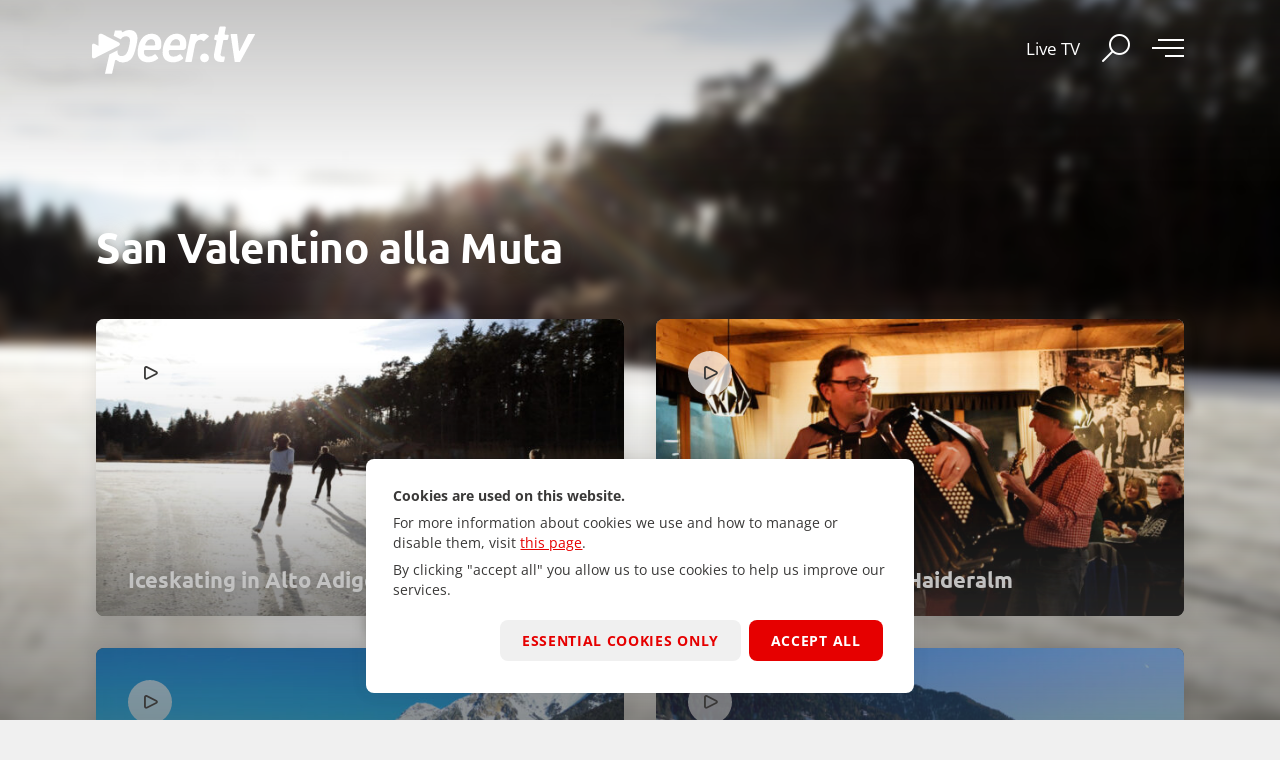

--- FILE ---
content_type: text/html;charset=UTF-8
request_url: https://www.peer.tv/en/places-and-regions/san-valentino-alla-muta
body_size: 9646
content:
<!doctype html>
<html lang="en">
<head>
	<meta charset="UTF-8"/>
	<meta name="viewport" content="width=device-width, initial-scale=1.0"/>

	<title>10 videos tagged with &quot;San Valentino alla Muta&quot; - Peer.tv</title>
	<meta name="description" content="Expect to see all you can experience in South Tyrol. Videos of nature highlights, activities and sights. Events, the weather forecast and live webcams.
Stream it online in English or watch it in German, complete with the news programme, on TV on channel 12 (in South Tyrol)." />

	
	<meta property="og:title" content="10 videos tagged with &quot;San Valentino alla Muta&quot; - Peer.tv" />
	<meta property="og:description" content="Expect to see all you can experience in South Tyrol. Videos of nature highlights, activities and sights. Events, the weather forecast and live webcams.
Stream it online in English or watch it in German, complete with the news programme, on TV on channel 12 (in South Tyrol)." />
	<meta property="og:image" content="https://www.peer.tv/img/videos.jpg" />
	<meta property="og:url" content="https://www.peer.tv/en/places-and-regions/san-valentino-alla-muta" />
	<meta property="og:type" content="article" />
	<meta property="og:site_name" content="peertv" />
	
			<meta property="fb:app_id" content="329601297168681" />
	
	
			
	
			<link rel="alternate" hreflang="it" href="https://www.peer.tv/it/localita/san-valentino-alla-muta">
			<link rel="alternate" hreflang="de" href="https://www.peer.tv/de/orte-und-regionen/st-valentin-auf-der-haide">
			<link rel="alternate" hreflang="en" href="https://www.peer.tv/en/places-and-regions/san-valentino-alla-muta">
	
	<link rel="manifest" href="https://www.peer.tv/en/manifest" />
	<link rel="icon" href="/assets-portal/peertv/img/favicon.ico" sizes="any">
	<link rel="icon" href="/assets-portal/peertv/img/favicon.svg" type="image/svg+xml">
	<link rel="apple-touch-icon" href="/assets-portal/peertv/img/favicon-180.png" type="image/png">
	<link rel="apple-touch-icon" href="/assets-portal/peertv/img/favicon-192.png" sizes="192x192" type="image/png">
	<link rel="apple-touch-icon" href="/assets-portal/peertv/img/favicon-512.png" sizes="512x512" type="image/png">

	<link rel="stylesheet" href="/assets-bundle/css/main.css?_cb=1757413147" />
	
</head>
<body data-matomo-site-id="32">

	<header class="header transparent">
	<div class="container">
		<a href="https://www.peer.tv/en" class="logo" title="Peer.tv">
			<svg xmlns="http://www.w3.org/2000/svg" viewBox="0 0 266.69 102.2">
    <path fill="#e60000" d="M176.25 36.28a8.47 8.47 0 0 0-6.6-2.61 11.52 11.52 0 0 0-6.79 2.13.77.77 0 0 1-1.19-.79.76.76 0 0 0-.74-.92h-6.15a.76.76 0 0 0-.75.62l-6.38 32.54a.77.77 0 0 0 .75.92h6.41a.77.77 0 0 0 .75-.62l3.92-20c.78-3.93 3.6-6.54 6.75-6.54a4.1 4.1 0 0 1 3.17 1.49.76.76 0 0 0 1.09.06l5.71-5.16a.78.78 0 0 0 0-1.11M129.43 46.41c1.57-4.26 4.14-6.07 7.16-6.07s4.76 2 4.76 5.49v1.12a1.27 1.27 0 0 1-1.35 1.17h-9.4a1.27 1.27 0 0 1-1.2-1.71m-.4 7.14h15.66a4 4 0 0 0 3.91-3.32 28.19 28.19 0 0 0 .4-4.4c0-7.39-4.75-12.16-11.89-12.16-11.5 0-17 11.45-17 22.89 0 9 6.55 12 12.4 12a18.57 18.57 0 0 0 12.11-4.14 1.29 1.29 0 0 0 .2-1.78l-2.61-3.34a1.28 1.28 0 0 0-1.83-.19 10.48 10.48 0 0 1-7 2.58c-3.92 0-5.72-2.35-5.72-5.69a8.91 8.91 0 0 1 .1-1.3 1.27 1.27 0 0 1 1.27-1.15M110.93 47a1.27 1.27 0 0 1-1.26 1.11h-9.43a1.26 1.26 0 0 1-1.19-1.69c1.57-4.27 4.14-6.09 7.17-6.09s4.71 2 4.76 5.5V47m-4.26-13.34c-11.5 0-17 11.45-17 22.89 0 9 6.55 12 12.4 12a18.61 18.61 0 0 0 12.12-4.15 1.26 1.26 0 0 0 .19-1.76l-2.61-3.35a1.28 1.28 0 0 0-1.84-.18 10.48 10.48 0 0 1-7 2.57c-3.92 0-5.72-2.35-5.72-5.69a9.16 9.16 0 0 1 .1-1.31 1.26 1.26 0 0 1 1.25-1.11h15.71a3.91 3.91 0 0 0 3.87-3.29 29.83 29.83 0 0 0 .4-4.42c0-7.39-4.75-12.17-11.89-12.17M79.59 29.13A12.51 12.51 0 0 0 72 31.51a1.14 1.14 0 0 1-1.57-.2 1.18 1.18 0 0 1-.21-1 .56.56 0 0 0-.09-.51.45.45 0 0 0-.37-.18h-7.27A.56.56 0 0 0 62 30l-1.44 6.22 7.56 3.85a7.94 7.94 0 0 1 1 .6 7.22 7.22 0 0 1 6.47-3.84 4.66 4.66 0 0 1 3.5 1.25c.92 1 1.33 2.4 1.26 4.44a42.7 42.7 0 0 1-1 6.39C77.79 55.53 76 61 70 61a4.63 4.63 0 0 1-3.48-1.25c-.94-1-1.36-2.44-1.29-4.51 0-.38 0-.81.1-1.27L55.27 59 50 82a.54.54 0 0 0 .1.48.45.45 0 0 0 .37.18H58a.56.56 0 0 0 .53-.45l3.62-15.7a1.18 1.18 0 0 1 1.15-.94 1.12 1.12 0 0 1 .82.35 10 10 0 0 0 7.42 2.79A12.91 12.91 0 0 0 81.29 65c3.18-3.11 5-8.7 6.65-16.14a44.31 44.31 0 0 0 1.49-9.14c.07-1.89-.19-5.43-2.58-7.91-1.69-1.74-4.13-2.63-7.26-2.63"/>
    <path fill="#e60000" d="m66.15 44-19.5-9.91a4.35 4.35 0 0 0-1.94-.52c-1.65 0-2.8 1.28-2.8 3.43v11.41l-4.48-2.28a3 3 0 0 0-1.36-.37c-1.16 0-2 .9-2 2.41v13.2c0 1.51.8 2.4 2 2.4a3 3 0 0 0 1.36-.36l28.72-14.6c2.61-1.33 2.61-3.5 0-4.82"/>
    <path fill="#3a3938" d="M171.16 68.53a5.38 5.38 0 1 1 5.34-5.35 5.33 5.33 0 0 1-5.34 5.35M198.7 41.24H195a1.12 1.12 0 0 0-1.1.9l-3.09 16a4.55 4.55 0 0 0-.13 1.22c0 1.35.84 2.06 2.58 2.06h1.53a1.12 1.12 0 0 1 1.1 1.34l-.9 4.46a1.13 1.13 0 0 1-1.1.9h-3.21c-4.63 0-8.11-2.71-8.11-7.28a14.87 14.87 0 0 1 .26-2.77l3-15.51a1.12 1.12 0 0 0-1.09-1.34h-.69a1.11 1.11 0 0 1-1.1-1.33l.78-4.08a1.11 1.11 0 0 1 1.09-.9h1.59a1.11 1.11 0 0 0 1.09-.91l1.63-8.12a1.13 1.13 0 0 1 1.1-.9h5.7a1.12 1.12 0 0 1 1.1 1.34l-1.46 7.24a1.11 1.11 0 0 0 1.1 1.33h2.81a1.12 1.12 0 0 1 1.09 1.34l-.78 4.07a1.11 1.11 0 0 1-1.09.9M214 68.14h-5.63a.54.54 0 0 1-.53-.46l-4.94-33a.54.54 0 0 1 .53-.62h6.94a.54.54 0 0 1 .53.48l2.17 19.69a.53.53 0 0 0 1 .18l10-20.05a.55.55 0 0 1 .48-.3h7.47a.53.53 0 0 1 .46.79l-18 33a.56.56 0 0 1-.47.28"/>
</svg>		</a>
		<div class="header-right">
							<a class="text-link" href="https://www.peer.tv/en/live-tv">Live TV</a>
						<button class="search-toggle" aria-label="toggle search"><i class="icon-search"></i></button>
			<button class="nav-toggle burger" aria-label="toggle menu"><i></i><i></i><i></i></button>
		</div>
	</div>
</header>	<div class="header-image">
	<div class="header-image-bkg">
        <img src="https://player.peer.tv/img/thumbs/1c3f951b5336771c1df0d457b6448e35/600x338-preview-n.jpg" alt="San Valentino alla Muta" class="blur">
	</div>
</div>	<main class="">

			<section class="section ">
	<div class="container">
					<h1 class="color-bkg text-shadow">San Valentino alla Muta</h1>
<ul class="list" id="list">
			<li>
			<a href="https://www.peer.tv/en/video/iceskating-in-alto-adige" class="card">
			<div class="card-image">
			<figure class="img">
	<img src="https://player.peer.tv/img/thumbs/1c3f951b5336771c1df0d457b6448e35/600x338-preview-n.jpg" alt="Iceskating in Alto Adige" loading="lazy">		</figure>							<div class="card-info">
					01:09					<i class="icon-clock"></i>				</div>
										<div class="card-text">
										                        <h4 >
                            Iceskating in Alto Adige                        </h4>
                    									</div>
										<i class="card-icon icon-play"></i>
											</div>
		</a>		</li>
			<li>
			<a href="https://www.peer.tv/en/video/an-evening-at-malga-haideralm" class="card">
			<div class="card-image">
			<figure class="img">
	<img src="https://player.peer.tv/img/thumbs/0cdd6e845deeedaa9bbb4434ef700189/600x338-preview-n.jpg" alt="An Evening at Malga Haideralm" loading="lazy">		</figure>							<div class="card-info">
					02:19					<i class="icon-clock"></i>				</div>
										<div class="card-text">
										                        <h4 >
                            An Evening at Malga Haideralm                        </h4>
                    									</div>
										<i class="card-icon icon-play"></i>
											</div>
		</a>		</li>
			<li>
			<a href="https://www.peer.tv/en/video/winter-fun-at-san-valentino-lake" class="card">
			<div class="card-image">
			<figure class="img">
	<img src="https://player.peer.tv/img/thumbs/d4456ee788926fe8597d4e7b2f4dd751/600x338-preview-n.jpg" alt="Winter Fun at San Valentino lake" loading="lazy">		</figure>							<div class="card-info">
					03:06					<i class="icon-clock"></i>				</div>
										<div class="card-text">
										                        <h4 >
                            Winter Fun at San Valentino lake                        </h4>
                    									</div>
										<i class="card-icon icon-play"></i>
											</div>
		</a>		</li>
			<li>
			<a href="https://www.peer.tv/en/video/ice-skating-on-lake-san-valentino" class="card">
			<div class="card-image">
			<figure class="img">
	<img src="https://player.peer.tv/img/thumbs/31c1ee3539594f4abe6e8d41c92c38a2/600x338-preview-n.jpg" alt="Ice Skating on Lake San Valentino" loading="lazy">		</figure>							<div class="card-info">
					01:11					<i class="icon-clock"></i>				</div>
										<div class="card-text">
										                        <h4 >
                            Ice Skating on Lake San Valentino                        </h4>
                    									</div>
										<i class="card-icon icon-play"></i>
											</div>
		</a>		</li>
			<li>
			<a href="https://www.peer.tv/en/video/360-alta-val-venosta-hike" class="card">
			<div class="card-image">
			<figure class="img">
	<img src="https://player.peer.tv/img/thumbs/c72687394d2393c6e58c9eadec01b150/600x338-preview-n.jpg" alt="360° Alta Val Venosta Hike" loading="lazy">		</figure>							<div class="card-info">
					06:24					<i class="icon-clock"></i>				</div>
										<div class="card-text">
										                        <h4 >
                            360° Alta Val Venosta Hike                        </h4>
                    									</div>
										<i class="card-icon icon-play"></i>
											</div>
		</a>		</li>
			<li>
			<a href="https://www.peer.tv/en/video/fishing-at-the-lake-san-valentino" class="card">
			<div class="card-image">
			<figure class="img">
	<img src="https://player.peer.tv/img/thumbs/0a6d3c717763b2fab6667e3c6eb3acf4/600x338-preview-n.jpg" alt="Fishing at the Lake San Valentino" loading="lazy">		</figure>							<div class="card-info">
					06:28					<i class="icon-clock"></i>				</div>
										<div class="card-text">
										                        <h4 >
                            Fishing at the Lake San Valentino                        </h4>
                    									</div>
										<i class="card-icon icon-play"></i>
											</div>
		</a>		</li>
			<li>
			<a href="https://www.peer.tv/en/video/alpine-cheese-in-the-zerzer-valley" class="card">
			<div class="card-image">
			<figure class="img">
	<img src="https://player.peer.tv/img/thumbs/8b17ce14065d098649144b511ad134ec/600x338-preview-n.jpg" alt="Alpine Cheese in the Zerzer Valley" loading="lazy">		</figure>							<div class="card-info">
					05:31					<i class="icon-clock"></i>				</div>
										<div class="card-text">
										                        <h4 >
                            Alpine Cheese in the Zerzer Valley                        </h4>
                    									</div>
										<i class="card-icon icon-play"></i>
											</div>
		</a>		</li>
			<li>
			<a href="https://www.peer.tv/en/video/archery-in-resia" class="card">
			<div class="card-image">
			<figure class="img">
	<img src="https://player.peer.tv/img/thumbs/fef5cdcab0db651d42bdfea496602ffe/600x338-preview-n.jpg" alt="Archery in Resia" loading="lazy">		</figure>							<div class="card-info">
					03:30					<i class="icon-clock"></i>				</div>
										<div class="card-text">
										                        <h4 >
                            Archery in Resia                        </h4>
                    									</div>
										<i class="card-icon icon-play"></i>
											</div>
		</a>		</li>
			<li>
			<a href="https://www.peer.tv/en/video/lake-san-valentino-alla-muta" class="card">
			<div class="card-image">
			<figure class="img">
	<img src="https://player.peer.tv/img/thumbs/2146d430c0170594608793b78824113b/600x338-preview-n.jpg" alt="Lake San Valentino alla Muta" loading="lazy">		</figure>							<div class="card-info">
					02:38					<i class="icon-clock"></i>				</div>
										<div class="card-text">
										                        <h4 >
                            Lake San Valentino alla Muta                        </h4>
                    									</div>
										<i class="card-icon icon-play"></i>
											</div>
		</a>		</li>
			<li>
			<a href="https://www.peer.tv/en/video/lake-haidersee-in-san-valentino" class="card">
			<div class="card-image">
			<figure class="img">
	<img src="https://player.peer.tv/img/thumbs/492887f197dfc4e7fa784522d049cc1f/600x338-preview-n.jpg" alt="Lake Haidersee in San Valentino" loading="lazy">		</figure>							<div class="card-info">
					01:21					<i class="icon-clock"></i>				</div>
										<div class="card-text">
										                        <h4 >
                            Lake Haidersee in San Valentino                        </h4>
                    									</div>
										<i class="card-icon icon-play"></i>
											</div>
		</a>		</li>
	</ul>
			</div>
</section>			<section class="section bkg">
	<div class="container">
					<h2><a href="https://www.peer.tv/en/categories" title="Categories">Categories</a></h2>
<div class="swiper-small">
	<div class="swiper-wrapper">
                    <div class="swiper-slide">
                <a href="https://www.peer.tv/en/categories/winter-sports" class="card">
			<div class="card-image">
			<figure class="img img-3-4">
	<img src="https://player.peer.tv/img/thumbs/83-winter/400x553-tag-n.jpg" alt="Winter sports" loading="lazy">		</figure>										<div class="card-text">
										                        <h4 >
                            Winter sports                        </h4>
                    					<small>159 Videos</small>				</div>
														</div>
		</a>            </div>
                    <div class="swiper-slide">
                <a href="https://www.peer.tv/en/categories/active" class="card">
			<div class="card-image">
			<figure class="img img-3-4">
	<img src="https://player.peer.tv/img/thumbs/61-winter/400x553-tag-n.jpg" alt="Active" loading="lazy">		</figure>										<div class="card-text">
										                        <h4 >
                            Active                        </h4>
                    					<small>532 Videos</small>				</div>
														</div>
		</a>            </div>
                    <div class="swiper-slide">
                <a href="https://www.peer.tv/en/categories/skiing-areas" class="card">
			<div class="card-image">
			<figure class="img img-3-4">
	<img src="https://player.peer.tv/img/thumbs/84-winter/400x553-tag-n.jpg" alt="Skiing areas" loading="lazy">		</figure>										<div class="card-text">
										                        <h4 >
                            Skiing areas                        </h4>
                    					<small>92 Videos</small>				</div>
														</div>
		</a>            </div>
                    <div class="swiper-slide">
                <a href="https://www.peer.tv/en/categories/family" class="card">
			<div class="card-image">
			<figure class="img img-3-4">
	<img src="https://player.peer.tv/img/thumbs/513-winter/400x553-tag-n.jpg" alt="Family" loading="lazy">		</figure>										<div class="card-text">
										                        <h4 >
                            Family                        </h4>
                    					<small>383 Videos</small>				</div>
														</div>
		</a>            </div>
                    <div class="swiper-slide">
                <a href="https://www.peer.tv/en/categories/mountains-hiking" class="card">
			<div class="card-image">
			<figure class="img img-3-4">
	<img src="https://player.peer.tv/img/thumbs/507-winter/400x553-tag-n.jpg" alt="Mountains &amp; hiking" loading="lazy">		</figure>										<div class="card-text">
										                        <h4 >
                            Mountains &amp; hiking                        </h4>
                    					<small>431 Videos</small>				</div>
														</div>
		</a>            </div>
                    <div class="swiper-slide">
                <a href="https://www.peer.tv/en/categories/dolomites" class="card">
			<div class="card-image">
			<figure class="img img-3-4">
	<img src="https://player.peer.tv/img/thumbs/71-winter/400x553-tag-n.jpg" alt="Dolomites" loading="lazy">		</figure>										<div class="card-text">
										                        <h4 >
                            Dolomites                        </h4>
                    					<small>182 Videos</small>				</div>
														</div>
		</a>            </div>
                    <div class="swiper-slide">
                <a href="https://www.peer.tv/en/categories/aerial-videography" class="card">
			<div class="card-image">
			<figure class="img img-3-4">
	<img src="https://player.peer.tv/img/thumbs/517-winter/400x553-tag-n.jpg" alt="Aerial videography" loading="lazy">		</figure>										<div class="card-text">
										                        <h4 >
                            Aerial videography                        </h4>
                    					<small>148 Videos</small>				</div>
														</div>
		</a>            </div>
                    <div class="swiper-slide">
                <a href="https://www.peer.tv/en/categories/christmas" class="card">
			<div class="card-image">
			<figure class="img img-3-4">
	<img src="https://player.peer.tv/img/thumbs/689-winter/400x553-tag-n.jpg" alt="Christmas" loading="lazy">		</figure>										<div class="card-text">
										                        <h4 >
                            Christmas                        </h4>
                    					<small>34 Videos</small>				</div>
														</div>
		</a>            </div>
                    <div class="swiper-slide">
                <a href="https://www.peer.tv/en/categories/culture" class="card">
			<div class="card-image">
			<figure class="img img-3-4">
	<img src="https://player.peer.tv/img/thumbs/605-winter/400x553-tag-n.jpg" alt="Culture" loading="lazy">		</figure>										<div class="card-text">
										                        <h4 >
                            Culture                        </h4>
                    					<small>298 Videos</small>				</div>
														</div>
		</a>            </div>
                    <div class="swiper-slide">
                <a href="https://www.peer.tv/en/categories/wine-and-food" class="card">
			<div class="card-image">
			<figure class="img img-3-4">
	<img src="https://player.peer.tv/img/thumbs/505-winter/400x553-tag-n.jpg" alt="Wine and food" loading="lazy">		</figure>										<div class="card-text">
										                        <h4 >
                            Wine and food                        </h4>
                    					<small>172 Videos</small>				</div>
														</div>
		</a>            </div>
                    <div class="swiper-slide">
                <a href="https://www.peer.tv/en/categories/christmas-markets" class="card">
			<div class="card-image">
			<figure class="img img-3-4">
	<img src="https://player.peer.tv/img/thumbs/510-winter/400x553-tag-n.jpg" alt="Christmas markets" loading="lazy">		</figure>										<div class="card-text">
										                        <h4 >
                            Christmas markets                        </h4>
                    					<small>30 Videos</small>				</div>
														</div>
		</a>            </div>
                    <div class="swiper-slide">
                <a href="https://www.peer.tv/en/categories/obereggen" class="card">
			<div class="card-image">
			<figure class="img img-3-4">
	<img src="https://player.peer.tv/img/thumbs/525-winter/400x553-tag-n.jpg" alt="Obereggen" loading="lazy">		</figure>										<div class="card-text">
										                        <h4 >
                            Obereggen                        </h4>
                    					<small>50 Videos</small>				</div>
														</div>
		</a>            </div>
                    <div class="swiper-slide">
                <a href="https://www.peer.tv/en/categories/latemar-dolomites" class="card">
			<div class="card-image">
			<figure class="img img-3-4">
	<img src="https://player.peer.tv/img/thumbs/721-winter/400x553-tag-n.jpg" alt="Latemar Dolomites" loading="lazy">		</figure>										<div class="card-text">
										                        <h4 >
                            Latemar Dolomites                        </h4>
                    					<small>35 Videos</small>				</div>
														</div>
		</a>            </div>
                    <div class="swiper-slide">
                <a href="https://www.peer.tv/en/categories/snowshoeing" class="card">
			<div class="card-image">
			<figure class="img img-3-4">
	<img src="https://player.peer.tv/img/thumbs/609-winter/400x553-tag-n.jpg" alt="Snowshoeing" loading="lazy">		</figure>										<div class="card-text">
										                        <h4 >
                            Snowshoeing                        </h4>
                    					<small>22 Videos</small>				</div>
														</div>
		</a>            </div>
                    <div class="swiper-slide">
                <a href="https://www.peer.tv/en/categories/tobogganing" class="card">
			<div class="card-image">
			<figure class="img img-3-4">
	<img src="https://player.peer.tv/img/thumbs/718-winter/400x553-tag-n.jpg" alt="Tobogganing" loading="lazy">		</figure>										<div class="card-text">
										                        <h4 >
                            Tobogganing                        </h4>
                    					<small>20 Videos</small>				</div>
														</div>
		</a>            </div>
        		<div class="swiper-slide">
            <a href="https://www.peer.tv/en/categories" class="card card-grey">
			<div class="card-image">
			<figure class="img img-3-4 placeholder">
	<img src="/img/videos.jpg" alt="" loading="lazy">		</figure>										<div class="card-text">
										                        <h4 >
                            All categories                        </h4>
                    									</div>
										<i class="card-icon icon-tags"></i>
											</div>
		</a>		</div>
	</div>
	<div class="button-prev"></div>
	<div class="button-next"></div>
</div>					<h2><a href="https://www.peer.tv/en/places-and-regions" title="Places and regions">Places and regions</a></h2>
<div class="swiper-small">
	<div class="swiper-wrapper">
                    <div class="swiper-slide">
                <a href="https://www.peer.tv/en/places-and-regions/val-pusteria" class="card">
			<div class="card-image">
			<figure class="img img-3-4">
	<img src="https://player.peer.tv/img/thumbs/529-winter/400x553-tag-n.jpg" alt="Val Pusteria" loading="lazy">		</figure>										<div class="card-text">
										                        <h4 >
                            Val Pusteria                        </h4>
                    					<small>156 Videos</small>				</div>
														</div>
		</a>            </div>
                    <div class="swiper-slide">
                <a href="https://www.peer.tv/en/places-and-regions/valle-isarco-eisacktal" class="card">
			<div class="card-image">
			<figure class="img img-3-4">
	<img src="https://player.peer.tv/img/thumbs/78-winter/400x553-tag-n.jpg" alt="Valle Isarco / Eisacktal" loading="lazy">		</figure>										<div class="card-text">
										                        <h4 >
                            Valle Isarco / Eisacktal                        </h4>
                    					<small>160 Videos</small>				</div>
														</div>
		</a>            </div>
                    <div class="swiper-slide">
                <a href="https://www.peer.tv/en/places-and-regions/val-d-ega-eggental" class="card">
			<div class="card-image">
			<figure class="img img-3-4">
	<img src="https://player.peer.tv/img/thumbs/76-winter/400x553-tag-n.jpg" alt="Val d&#039;Ega / Eggental" loading="lazy">		</figure>										<div class="card-text">
										                        <h4 >
                            Val d&#039;Ega / Eggental                        </h4>
                    					<small>107 Videos</small>				</div>
														</div>
		</a>            </div>
                    <div class="swiper-slide">
                <a href="https://www.peer.tv/en/places-and-regions/merano-meran-environs" class="card">
			<div class="card-image">
			<figure class="img img-3-4">
	<img src="https://player.peer.tv/img/thumbs/79-winter/400x553-tag-n.jpg" alt="Merano / Meran &amp; Environs" loading="lazy">		</figure>										<div class="card-text">
										                        <h4 >
                            Merano / Meran &amp; Environs                        </h4>
                    					<small>253 Videos</small>				</div>
														</div>
		</a>            </div>
                    <div class="swiper-slide">
                <a href="https://www.peer.tv/en/places-and-regions/val-venosta-vinschgau" class="card">
			<div class="card-image">
			<figure class="img img-3-4">
	<img src="https://player.peer.tv/img/thumbs/82-winter/400x553-tag-n.jpg" alt="Val Venosta / Vinschgau" loading="lazy">		</figure>										<div class="card-text">
										                        <h4 >
                            Val Venosta / Vinschgau                        </h4>
                    					<small>123 Videos</small>				</div>
														</div>
		</a>            </div>
                    <div class="swiper-slide">
                <a href="https://www.peer.tv/en/places-and-regions/upper-venosta" class="card">
			<div class="card-image">
			<figure class="img img-3-4">
	<img src="https://player.peer.tv/img/thumbs/685-winter/400x553-tag-n.jpg" alt="Upper Venosta" loading="lazy">		</figure>										<div class="card-text">
										                        <h4 >
                            Upper Venosta                        </h4>
                    					<small>74 Videos</small>				</div>
														</div>
		</a>            </div>
                    <div class="swiper-slide">
                <a href="https://www.peer.tv/en/places-and-regions/nova-ponente-deutschnofen" class="card">
			<div class="card-image">
			<figure class="img img-3-4">
	<img src="https://player.peer.tv/img/thumbs/532-winter/400x553-tag-n.jpg" alt="Nova Ponente / Deutschnofen" loading="lazy">		</figure>										<div class="card-text">
										                        <h4 >
                            Nova Ponente / Deutschnofen                        </h4>
                    					<small>56 Videos</small>				</div>
														</div>
		</a>            </div>
                    <div class="swiper-slide">
                <a href="https://www.peer.tv/en/places-and-regions/alta-pusteria-hochpustertal" class="card">
			<div class="card-image">
			<figure class="img img-3-4">
	<img src="https://player.peer.tv/img/thumbs/73-winter/400x553-tag-n.jpg" alt="Alta Pusteria / Hochpustertal" loading="lazy">		</figure>										<div class="card-text">
										                        <h4 >
                            Alta Pusteria / Hochpustertal                        </h4>
                    					<small>54 Videos</small>				</div>
														</div>
		</a>            </div>
                    <div class="swiper-slide">
                <a href="https://www.peer.tv/en/places-and-regions/bolzano-bozen-surroundings" class="card">
			<div class="card-image">
			<figure class="img img-3-4">
	<img src="https://player.peer.tv/img/thumbs/729-winter/400x553-tag-n.jpg" alt="Bolzano / Bozen &amp; surroundings" loading="lazy">		</figure>										<div class="card-text">
										                        <h4 >
                            Bolzano / Bozen &amp; surroundings                        </h4>
                    					<small>68 Videos</small>				</div>
														</div>
		</a>            </div>
                    <div class="swiper-slide">
                <a href="https://www.peer.tv/en/places-and-regions/alta-valle-isarco" class="card">
			<div class="card-image">
			<figure class="img img-3-4">
	<img src="https://player.peer.tv/img/thumbs/638-winter/400x553-tag-n.jpg" alt="Alta Valle Isarco" loading="lazy">		</figure>										<div class="card-text">
										                        <h4 >
                            Alta Valle Isarco                        </h4>
                    					<small>35 Videos</small>				</div>
														</div>
		</a>            </div>
                    <div class="swiper-slide">
                <a href="https://www.peer.tv/en/places-and-regions/bolzano-bozen" class="card">
			<div class="card-image">
			<figure class="img img-3-4">
	<img src="https://player.peer.tv/img/thumbs/371-winter/400x553-tag-n.jpg" alt="Bolzano / Bozen" loading="lazy">		</figure>										<div class="card-text">
										                        <h4 >
                            Bolzano / Bozen                        </h4>
                    					<small>62 Videos</small>				</div>
														</div>
		</a>            </div>
                    <div class="swiper-slide">
                <a href="https://www.peer.tv/en/places-and-regions/altipiano-dello-sciliar" class="card">
			<div class="card-image">
			<figure class="img img-3-4">
	<img src="https://player.peer.tv/img/thumbs/615-winter/400x553-tag-n.jpg" alt="Altipiano dello Sciliar" loading="lazy">		</figure>										<div class="card-text">
										                        <h4 >
                            Altipiano dello Sciliar                        </h4>
                    					<small>48 Videos</small>				</div>
														</div>
		</a>            </div>
                    <div class="swiper-slide">
                <a href="https://www.peer.tv/en/places-and-regions/valle-aurina-ahrntal" class="card">
			<div class="card-image">
			<figure class="img img-3-4">
	<img src="https://player.peer.tv/img/thumbs/363-winter/400x553-tag-n.jpg" alt="Valle Aurina / Ahrntal" loading="lazy">		</figure>										<div class="card-text">
										                        <h4 >
                            Valle Aurina / Ahrntal                        </h4>
                    					<small>43 Videos</small>				</div>
														</div>
		</a>            </div>
                    <div class="swiper-slide">
                <a href="https://www.peer.tv/en/places-and-regions/val-sarentino-sarntal" class="card">
			<div class="card-image">
			<figure class="img img-3-4">
	<img src="https://player.peer.tv/img/thumbs/455-winter/400x553-tag-n.jpg" alt="Val Sarentino / Sarntal" loading="lazy">		</figure>										<div class="card-text">
										                        <h4 >
                            Val Sarentino / Sarntal                        </h4>
                    					<small>25 Videos</small>				</div>
														</div>
		</a>            </div>
                    <div class="swiper-slide">
                <a href="https://www.peer.tv/en/places-and-regions/val-passiria-passeiertal" class="card">
			<div class="card-image">
			<figure class="img img-3-4">
	<img src="https://player.peer.tv/img/thumbs/436-winter/400x553-tag-n.jpg" alt="Val Passiria / Passeiertal" loading="lazy">		</figure>										<div class="card-text">
										                        <h4 >
                            Val Passiria / Passeiertal                        </h4>
                    					<small>53 Videos</small>				</div>
														</div>
		</a>            </div>
        		<div class="swiper-slide">
            <a href="https://www.peer.tv/en/places-and-regions" class="card card-grey">
			<div class="card-image">
			<figure class="img img-3-4 placeholder">
	<img src="/img/videos.jpg" alt="" loading="lazy">		</figure>										<div class="card-text">
										                        <h4 >
                            All places and regions                        </h4>
                    									</div>
										<i class="card-icon icon-marker"></i>
											</div>
		</a>		</div>
	</div>
	<div class="button-prev"></div>
	<div class="button-next"></div>
</div>					<h2><a href="https://www.peer.tv/en/series" title="Series">Series</a></h2>
<div class="swiper-small">
	<div class="swiper-wrapper">
                    <div class="swiper-slide">
                <a href="https://www.peer.tv/en/series/on-the-trail-of" class="card">
			<div class="card-image">
			<figure class="img img-3-4">
	<img src="https://player.peer.tv/img/thumbs/682-winter/400x553-tag-n.jpg" alt="On the Trail of..." loading="lazy">		</figure>										<div class="card-text">
										                        <h4 >
                            On the Trail of...                        </h4>
                    					<small>7 Videos</small>				</div>
														</div>
		</a>            </div>
                    <div class="swiper-slide">
                <a href="https://www.peer.tv/en/series/my-day-in" class="card">
			<div class="card-image">
			<figure class="img img-3-4">
	<img src="https://player.peer.tv/img/thumbs/695-winter/400x553-tag-n.jpg" alt="My day in..." loading="lazy">		</figure>										<div class="card-text">
										                        <h4 >
                            My day in...                        </h4>
                    					<small>19 Videos</small>				</div>
														</div>
		</a>            </div>
                    <div class="swiper-slide">
                <a href="https://www.peer.tv/en/series/bettina-s-kitchen-stories" class="card">
			<div class="card-image">
			<figure class="img img-3-4">
	<img src="https://player.peer.tv/img/thumbs/679-winter/400x553-tag-n.jpg" alt="Bettina&#039;s Kitchen Stories" loading="lazy">		</figure>										<div class="card-text">
										                        <h4 >
                            Bettina&#039;s Kitchen Stories                        </h4>
                    					<small>11 Videos</small>				</div>
														</div>
		</a>            </div>
                    <div class="swiper-slide">
                <a href="https://www.peer.tv/en/series/wine-ways" class="card">
			<div class="card-image">
			<figure class="img img-3-4">
	<img src="https://player.peer.tv/img/thumbs/684-winter/400x553-tag-n.jpg" alt="Wine Ways" loading="lazy">		</figure>										<div class="card-text">
										                        <h4 >
                            Wine Ways                        </h4>
                    					<small>4 Videos</small>				</div>
														</div>
		</a>            </div>
                    <div class="swiper-slide">
                <a href="https://www.peer.tv/en/series/roter-rucksack" class="card">
			<div class="card-image">
			<figure class="img img-3-4">
	<img src="https://player.peer.tv/img/thumbs/681-winter/400x553-tag-n.jpg" alt="Roter Rucksack" loading="lazy">		</figure>										<div class="card-text">
										                        <h4 >
                            Roter Rucksack                        </h4>
                    					<small>7 Videos</small>				</div>
														</div>
		</a>            </div>
                    <div class="swiper-slide">
                <a href="https://www.peer.tv/en/series/instameet" class="card">
			<div class="card-image">
			<figure class="img img-3-4">
	<img src="https://player.peer.tv/img/thumbs/697-winter/400x553-tag-n.jpg" alt="Instameet" loading="lazy">		</figure>										<div class="card-text">
										                        <h4 >
                            Instameet                        </h4>
                    					<small>4 Videos</small>				</div>
														</div>
		</a>            </div>
                    <div class="swiper-slide">
                <a href="https://www.peer.tv/en/series/exploring-lakes" class="card">
			<div class="card-image">
			<figure class="img img-3-4">
	<img src="https://player.peer.tv/img/thumbs/696-winter/400x553-tag-n.jpg" alt="Exploring lakes" loading="lazy">		</figure>										<div class="card-text">
										                        <h4 >
                            Exploring lakes                        </h4>
                    					<small>10 Videos</small>				</div>
														</div>
		</a>            </div>
                    <div class="swiper-slide">
                <a href="https://www.peer.tv/en/series/visitors-s-centre" class="card">
			<div class="card-image">
			<figure class="img img-3-4">
	<img src="https://player.peer.tv/img/thumbs/657-winter/400x553-tag-n.jpg" alt="Visitors&#039;s centre" loading="lazy">		</figure>										<div class="card-text">
										                        <h4 >
                            Visitors&#039;s centre                        </h4>
                    					<small>7 Videos</small>				</div>
														</div>
		</a>            </div>
                    <div class="swiper-slide">
                <a href="https://www.peer.tv/en/series/castle-stories" class="card">
			<div class="card-image">
			<figure class="img img-3-4">
	<img src="https://player.peer.tv/img/thumbs/698-winter/400x553-tag-n.jpg" alt="Castle stories" loading="lazy">		</figure>										<div class="card-text">
										                        <h4 >
                            Castle stories                        </h4>
                    					<small>15 Videos</small>				</div>
														</div>
		</a>            </div>
                    <div class="swiper-slide">
                <a href="https://www.peer.tv/en/series/discovering-places" class="card">
			<div class="card-image">
			<figure class="img img-3-4">
	<img src="https://player.peer.tv/img/thumbs/710-winter/400x553-tag-n.jpg" alt="Discovering places" loading="lazy">		</figure>										<div class="card-text">
										                        <h4 >
                            Discovering places                        </h4>
                    					<small>12 Videos</small>				</div>
														</div>
		</a>            </div>
                    <div class="swiper-slide">
                <a href="https://www.peer.tv/en/series/arcades" class="card">
			<div class="card-image">
			<figure class="img img-3-4">
	<img src="https://player.peer.tv/img/thumbs/654-winter/400x553-tag-n.jpg" alt="Arcades" loading="lazy">		</figure>										<div class="card-text">
										                        <h4 >
                            Arcades                        </h4>
                    					<small>6 Videos</small>				</div>
														</div>
		</a>            </div>
                    <div class="swiper-slide">
                <a href="https://www.peer.tv/en/series/pure" class="card">
			<div class="card-image">
			<figure class="img img-3-4">
	<img src="https://player.peer.tv/img/thumbs/555-winter/400x553-tag-n.jpg" alt="Pure" loading="lazy">		</figure>										<div class="card-text">
										                        <h4 >
                            Pure                        </h4>
                    					<small>11 Videos</small>				</div>
														</div>
		</a>            </div>
        			</div>
	<div class="button-prev"></div>
	<div class="button-next"></div>
</div>			</div>
</section>	
</main>	<nav class="nav-basic">
	<div class="container">
		<div class="nav-basic-wrapper">
			<ul class="nav-basic-main nav-main-vertical">
									<li>
						<a href="https://www.peer.tv/en/live-tv">Live TV</a>
						<ul>
							<li><a href="https://www.peer.tv/en/live-tv#program">TV guide</a></li>
						</ul>
					</li>
								<li>
					<a href="https://www.peer.tv/en/video">Media centre</a>
					<ul>
													<li><a href="https://www.peer.tv/en/news">News</a></li>
												<li><a href="https://www.peer.tv/en/categories">Categories</a></li>
						<li><a href="https://www.peer.tv/en/places-and-regions">Places and regions</a></li>
					</ul>
				</li>
									<li><a href="https://www.peer.tv/en/about-us">About us</a></li>
								<li class="hidden">
					<a class="has-icon" data-install-pwa><i class="icon-download"></i> Install app</a>
				</li>
			</ul>
			<ul class="nav-basic-lang">
				                    <li >
							                        <a href="https://www.peer.tv/de/orte-und-regionen/st-valentin-auf-der-haide">de</a>
	                                        </li>
				                    <li >
							                        <a href="https://www.peer.tv/it/localita/san-valentino-alla-muta">it</a>
	                                        </li>
				                    <li class="current">
							                        <span>en</span>
						                    </li>
							</ul>
		</div>
	</div>
</nav>	<div class="search" data-search>
    <div class="search-wrapper">
		        <form method="get" action="https://www.peer.tv/en/search" data-ajax-action="https://www.peer.tv/en/ajax/search" class="search-form"
              tabindex="-1"
			                data-search-form>
			            <label class="search-input-wrapper">
                <input type="text" name="q" placeholder="Search video" required
                       class="search-input"
					                          data-search-input>
            </label>
            <button class="btn" type="submit"><span>Search</span></button>
        </form>
    </div>
    <div class="search-container" data-search-container data-loading="LOADING RESULTS">
        <div class="container search-placeholder">
            <div>
                <div class="alert alert-warning hidden search-no-results">
                    <i class="alert-icon icon-alert"></i>
                    <div class="alert-body">
                        <p><strong>Sorry, there are no results for this search.</strong></p>
                        <ul>
                            <li>Make sure that all words are typed correctly.</li>
                            <li>Try different or more general keywords.</li>
                        </ul>
                    </div>
                </div>
                <h3 class="color-bkg text-shadow ">Recommended</h3>
                <div class="swiper-small">
                    <div class="swiper-wrapper">
						                            <div class="swiper-slide">
								<a href="https://www.peer.tv/en/video/safety-in-the-mountain-winter" class="card small">
			<div class="card-image">
			<figure class="img">
	<img src="https://player.peer.tv/img/thumbs/d3c8e1e6ed214189e620d75ff670a69e/400x225-preview-n.jpg" alt="Safety in the Mountain: Winter" loading="lazy">		</figure>							<div class="card-info">
					07:11					<i class="icon-clock"></i>				</div>
										<div class="card-text">
										                        <h5 >
                            Safety in the Mountain: Winter                        </h5>
                    									</div>
										<i class="card-icon icon-play"></i>
											</div>
		</a>                            </div>
						                            <div class="swiper-slide">
								<a href="https://www.peer.tv/en/video/the-riva-waterfalls-in-winter" class="card small">
			<div class="card-image">
			<figure class="img">
	<img src="https://player.peer.tv/img/thumbs/81cb4c015d1fb782b3976dd4c9e240ee/400x225-preview-n.jpg" alt="The Riva Waterfalls in winter" loading="lazy">		</figure>							<div class="card-info">
					01:31					<i class="icon-clock"></i>				</div>
										<div class="card-text">
										                        <h5 >
                            The Riva Waterfalls in winter                        </h5>
                    									</div>
										<i class="card-icon icon-play"></i>
											</div>
		</a>                            </div>
						                            <div class="swiper-slide">
								<a href="https://www.peer.tv/en/video/winter-hike-to-lake-carezza" class="card small">
			<div class="card-image">
			<figure class="img">
	<img src="https://player.peer.tv/img/thumbs/0cdb793f1e1617034a0a5363daac9bc3/400x225-preview-n.jpg" alt="Winter Hike to Lake Carezza" loading="lazy">		</figure>							<div class="card-info">
					03:41					<i class="icon-clock"></i>				</div>
										<div class="card-text">
										                        <h5 >
                            Winter Hike to Lake Carezza                        </h5>
                    									</div>
										<i class="card-icon icon-play"></i>
											</div>
		</a>                            </div>
						                            <div class="swiper-slide">
								<a href="https://www.peer.tv/en/video/ice-skating-on-lake-fie" class="card small">
			<div class="card-image">
			<figure class="img">
	<img src="https://player.peer.tv/img/thumbs/28e006f9d751e758211afeda23b5ab5e/400x225-preview-n.jpg" alt="Ice Skating on Lake Fiè" loading="lazy">		</figure>							<div class="card-info">
					01:12					<i class="icon-clock"></i>				</div>
										<div class="card-text">
										                        <h5 >
                            Ice Skating on Lake Fiè                        </h5>
                    									</div>
										<i class="card-icon icon-play"></i>
											</div>
		</a>                            </div>
						                            <div class="swiper-slide">
								<a href="https://www.peer.tv/en/video/winter-fun-at-san-valentino-lake" class="card small">
			<div class="card-image">
			<figure class="img">
	<img src="https://player.peer.tv/img/thumbs/d4456ee788926fe8597d4e7b2f4dd751/400x225-preview-n.jpg" alt="Winter Fun at San Valentino lake" loading="lazy">		</figure>							<div class="card-info">
					03:06					<i class="icon-clock"></i>				</div>
										<div class="card-text">
										                        <h5 >
                            Winter Fun at San Valentino lake                        </h5>
                    									</div>
										<i class="card-icon icon-play"></i>
											</div>
		</a>                            </div>
						                            <div class="swiper-slide">
								<a href="https://www.peer.tv/en/video/the-arcades-of-bressanone" class="card small">
			<div class="card-image">
			<figure class="img">
	<img src="https://player.peer.tv/img/thumbs/5f7c5c1cf1707f20e90fa491003c6a4b/400x225-preview-n.jpg" alt="The Arcades of Bressanone" loading="lazy">		</figure>							<div class="card-info">
					03:32					<i class="icon-clock"></i>				</div>
										<div class="card-text">
										                        <h5 >
                            The Arcades of Bressanone                        </h5>
                    									</div>
										<i class="card-icon icon-play"></i>
											</div>
		</a>                            </div>
						                            <div class="swiper-slide">
								<a href="https://www.peer.tv/en/video/winter-hike-to-the-timmelsalm" class="card small">
			<div class="card-image">
			<figure class="img">
	<img src="https://player.peer.tv/img/thumbs/4134f2b57edb1b4446ed336e6f3d2a93/400x225-preview-n.jpg" alt="Winter Hike to the Timmelsalm" loading="lazy">		</figure>							<div class="card-info">
					02:27					<i class="icon-clock"></i>				</div>
										<div class="card-text">
										                        <h5 >
                            Winter Hike to the Timmelsalm                        </h5>
                    									</div>
										<i class="card-icon icon-play"></i>
											</div>
		</a>                            </div>
						                            <div class="swiper-slide">
								<a href="https://www.peer.tv/en/video/the-sarner-tradition-of-quillwork" class="card small">
			<div class="card-image">
			<figure class="img">
	<img src="https://player.peer.tv/img/thumbs/00b9a4d0ff89542d71baed18c9137711/400x225-preview-n.jpg" alt="The “Sarner“ Tradition of Quillwork" loading="lazy">		</figure>							<div class="card-info">
					06:26					<i class="icon-clock"></i>				</div>
										<div class="card-text">
										                        <h5 >
                            The “Sarner“ Tradition of Quillwork                        </h5>
                    									</div>
										<i class="card-icon icon-play"></i>
											</div>
		</a>                            </div>
						                            <div class="swiper-slide">
								<a href="https://www.peer.tv/en/video/guided-ski-tour-to-lake-erensee" class="card small">
			<div class="card-image">
			<figure class="img">
	<img src="https://player.peer.tv/img/thumbs/6442e20b1d9cf7292c1dd5c0f5e0c955/400x225-preview-n.jpg" alt="Guided Ski Tour to Lake Erensee" loading="lazy">		</figure>							<div class="card-info">
					05:54					<i class="icon-clock"></i>				</div>
										<div class="card-text">
										                        <h5 >
                            Guided Ski Tour to Lake Erensee                        </h5>
                    									</div>
										<i class="card-icon icon-play"></i>
											</div>
		</a>                            </div>
						                            <div class="swiper-slide">
								<a href="https://www.peer.tv/en/video/prince-s-castle-merano" class="card small">
			<div class="card-image">
			<figure class="img">
	<img src="https://player.peer.tv/img/thumbs/8fef5b050f32ddb884c6b3dfe1215fc8/400x225-preview-n.jpg" alt="Prince&#039;s Castle Merano" loading="lazy">		</figure>							<div class="card-info">
					03:56					<i class="icon-clock"></i>				</div>
										<div class="card-text">
										                        <h5 >
                            Prince&#039;s Castle Merano                        </h5>
                    									</div>
										<i class="card-icon icon-play"></i>
											</div>
		</a>                            </div>
						                            <div class="swiper-slide">
								<a href="https://www.peer.tv/en/video/belpiano-malga-s-valentino-ski" class="card small">
			<div class="card-image">
			<figure class="img">
	<img src="https://player.peer.tv/img/thumbs/269ab2c821b42313a292dc2d6da63e6d/400x225-preview-n.jpg" alt="Belpiano-Malga S. Valentino Ski" loading="lazy">		</figure>							<div class="card-info">
					01:21					<i class="icon-clock"></i>				</div>
										<div class="card-text">
										                        <h5 >
                            Belpiano-Malga S. Valentino Ski                        </h5>
                    									</div>
										<i class="card-icon icon-play"></i>
											</div>
		</a>                            </div>
						                            <div class="swiper-slide">
								<a href="https://www.peer.tv/en/video/news-in-the-skiarea-obereggen" class="card small">
			<div class="card-image">
			<figure class="img">
	<img src="https://player.peer.tv/img/thumbs/1a180e6b9be6141d33ef30bf27893714/400x225-preview-n.jpg" alt="News in the Skiarea Obereggen" loading="lazy">		</figure>							<div class="card-info">
					03:01					<i class="icon-clock"></i>				</div>
										<div class="card-text">
										                        <h5 >
                            News in the Skiarea Obereggen                        </h5>
                    									</div>
										<i class="card-icon icon-play"></i>
											</div>
		</a>                            </div>
						                            <div class="swiper-slide">
								<a href="https://www.peer.tv/en/video/max-valier-observatory" class="card small">
			<div class="card-image">
			<figure class="img">
	<img src="https://player.peer.tv/img/thumbs/c1ca03bfc474561370857cec00ec99a3/400x225-preview-n.jpg" alt="Max Valier Observatory" loading="lazy">		</figure>							<div class="card-info">
					03:51					<i class="icon-clock"></i>				</div>
										<div class="card-text">
										                        <h5 >
                            Max Valier Observatory                        </h5>
                    									</div>
										<i class="card-icon icon-play"></i>
											</div>
		</a>                            </div>
						                            <div class="swiper-slide">
								<a href="https://www.peer.tv/en/video/cross-country-ski-in-south-tyrol" class="card small">
			<div class="card-image">
			<figure class="img">
	<img src="https://player.peer.tv/img/thumbs/cabce65c5bfc4f3782c81606c36f3150/400x225-preview-n.jpg" alt="Cross-country ski in South Tyrol" loading="lazy">		</figure>							<div class="card-info">
					01:27					<i class="icon-clock"></i>				</div>
										<div class="card-text">
										                        <h5 >
                            Cross-country ski in South Tyrol                        </h5>
                    									</div>
										<i class="card-icon icon-play"></i>
											</div>
		</a>                            </div>
						                            <div class="swiper-slide">
								<a href="https://www.peer.tv/en/video/winter-hike-vila-valley" class="card small">
			<div class="card-image">
			<figure class="img">
	<img src="https://player.peer.tv/img/thumbs/dea6aeec417e77e9725dfe71c935c6c2/400x225-preview-n.jpg" alt="Winter hike: Vila Valley" loading="lazy">		</figure>							<div class="card-info">
					02:01					<i class="icon-clock"></i>				</div>
										<div class="card-text">
										                        <h5 >
                            Winter hike: Vila Valley                        </h5>
                    									</div>
										<i class="card-icon icon-play"></i>
											</div>
		</a>                            </div>
						                    </div>
                    <div class="button-prev"></div>
                    <div class="button-next"></div>
                </div>
            </div>
        </div>
    </div>
</div>
<template data-search-carousel-tpl>
    <div class="container">
        <div>
            <h3 class="color-bkg text-shadow search-carousel-title"></h3>
            <div class="swiper-small">
                <div class="swiper-wrapper search-carousel-elements"></div>
                <div class="button-prev"></div>
                <div class="button-next"></div>
            </div>
        </div>
    </div>
</template>
<template data-search-element-tpl>
    <div class="swiper-slide">
		<a href="{url}" class="card small">
			<div class="card-image">
			<figure class="img">
	<img src="{image}" alt="{title}" loading="lazy">		</figure>							<div class="card-info">
					{duration}					<i class="icon-clock"></i>				</div>
										<div class="card-text">
					<small>{serieName}</small>					                        <h5 >
                            {title}                        </h5>
                    									</div>
										<i class="card-icon icon-play"></i>
											</div>
		</a>    </div>
</template>
<template data-search-link-tpl>
    <div class="swiper-slide">
		<a href="{url}" class="card card-grey small">
			<div class="card-image">
			<figure class="img placeholder">
	<img src="/img/videos.jpg" alt="{title}" loading="lazy">		</figure>										<div class="card-text">
										                        <h5 >
                            {title}                        </h5>
                    					<small>{text}</small>				</div>
										<i class="card-icon icon-{icon}"></i>
											</div>
		</a>    </div>
</template>	<footer class="footer">
	<div class="footer-top">
		<div class="container">
			<nav>
				<ul>
					<li>
						<h3>Peer Srl</h3>
						<ul>
							<li>Appiano, BZ, Italy</li>
							<li>Phone <a class="normal" href="tel:00390471631080">+39 0471 631080</a></li>
							<li><a class="normal" href="mailto:info@peer.biz">info@peer.biz</a> - <a class="normal" href="https://www.peer.biz/de/">www.peer.biz</a></li>
															<li>News editorial board: <a class="normal" href="mailto:tv-news@peer.biz">tv-news@peer.biz</a></li>
													</ul>
					</li>
					<li>
						<h3>Media centre</h3>
						<ul>
															<li><a href="https://www.peer.tv/en/news">News programme</a></li>
																						<li><a href="https://www.peer.tv/en/video">All videos</a></li>
																						<li><a href="https://www.peer.tv/en/categories">Categories</a></li>
																						<li><a href="https://www.peer.tv/en/places-and-regions">Places and regions</a></li>
													</ul>
					</li>
											<li>
							<h3>Useful information</h3>
							<ul>
																	<li><a href="https://www.peer.tv/en/about-us">About us</a></li>
																									<li><a href="https://www.peer.tv/en/advertising-on-peer-tv">Advertising on Peer.tv</a></li>
																									<li><a href="https://www.peer.tv/en/for-accommodation-facilities">For accommodation facilities</a></li>
																									<li><a href="https://www.peer.tv/en/hbbtv">HbbTV</a></li>
															</ul>
						</li>
										<li>
						<ul>
															<li class="social">
																			<a title="Facebook" href="https://www.facebook.com/Peer.tv/" target="_blank"><i class="icon-facebook"></i></a>
																												<a title="Instagram" href="https://www.instagram.com/peer.tv/" target="_blank"><i class="icon-instagram"></i></a>
																	</li>
														<li class="lang">
								                                    									    <a  href="https://www.peer.tv/de/orte-und-regionen/st-valentin-auf-der-haide">de</a>
                                    								                                    									    <a  href="https://www.peer.tv/it/localita/san-valentino-alla-muta">it</a>
                                    								                                    									    <a class="current" href="https://www.peer.tv/en/places-and-regions/san-valentino-alla-muta">en</a>
                                    															</li>
						</ul>
					</li>
				</ul>
			</nav>
		</div>
	</div>
	<div class="footer-bottom">
					<div class="footer-logos">
				<a href="https://www.peer.biz/de/" title="Peer" target="_blank"><img width="115" height="56" src="/assets-bundle/img/peer.svg" alt="Peer"></a>
				<a href="https://peer.travel/en/" title="Peer.travel" target="_blank"><img width="134" height="56" src="/assets-bundle/img/travel.svg" alt="Peer.travel"></a>
				<a href="https://www.peer.tv/en" title="Peer.tv"><img width="83" height="56" src="/assets-bundle/img/tv.svg" alt="Peer.tv"></a>
				<a href="https://peer.today/en/" title="Peer.today" target="_blank"><img width="131" height="56" src="/assets-bundle/img/today.svg" alt="Peer.today"></a>
			</div>
				© 2026 Peer S.r.l. - VAT code: IT02654890215
		<span class="separator"> - </span>
		<a href="http://policies.peer.biz/en/impressum/" target="_blank" title="Impressum">Impressum</a> -
		<a href="http://policies.peer.biz/en/privacy-policy/" target="_blank" title="Privacy">Privacy</a> -
		<a href="http://policies.peer.biz/en/information-about-cookies/" target="_blank" title="Cookie policy">Cookie policy</a> -
		<a href="http://policies.peer.biz/en/cookies-for-widgets/" target="_blank" title="Cookies for embeds">Cookies for embeds</a>
	</div>
</footer>
<div class="cookie-banner" data-cookie-banner>
	<div class="cookie-banner-box">
		<div class="cookie-banner-text">
			<p>
				<strong>Cookies are used on this website.</strong>
			</p>
			<p>
				For more information about cookies we use and how to manage or disable them, visit <a href="http://policies.peer.biz/en/information-about-cookies/" target="_blank">this page</a>.			</p>
			<p>
				By clicking "accept all" you allow us to use cookies to help us improve our services.			</p>
		</div>
		<div class="cookie-banner-buttons">
			<button class="btn btn-light" data-accept-cookie="essential-only"><span>Essential cookies only</span></button>
			<button class="btn" data-accept-cookie="all"><span>Accept all</span></button>
		</div>
	</div>
</div>	

<script id="script-bundle" data-modules="[&quot;header&quot;,&quot;headerImage&quot;,&quot;tagDetail&quot;,&quot;section&quot;,&quot;carouselThemes&quot;,&quot;carouselLocations&quot;,&quot;carouselSeries&quot;,&quot;section&quot;,&quot;main&quot;,&quot;nav&quot;,&quot;search\/overlay&quot;,&quot;footer&quot;,&quot;matomoTracking&quot;,&quot;html&quot;]" src="/assets-bundle/js/main.js?_cb=1758613566"></script>

</body>
</html>

--- FILE ---
content_type: text/css
request_url: https://www.peer.tv/assets-bundle/css/main.css?_cb=1757413147
body_size: 15921
content:
*,*:before,*:after{box-sizing:border-box}html,body{margin:0;padding:0}pre{white-space:pre-wrap}button{font-family:inherit}.font-size-xs{font-size:.6rem;font-size:clamp(.65rem,.95vw,.8rem)}.font-size-sm{font-size:.8rem;font-size:clamp(.8rem,1.07vw,1rem)}.font-size-base{font-size:1rem;font-size:clamp(1rem,1.34vw,1.25rem)}.font-size-md{font-size:1.25rem;font-size:clamp(1.25rem,1.68vw,1.56rem)}.font-size-lg{font-size:1.56rem;font-size:clamp(1.56rem,2.09vw,1.95rem)}.font-size-xl{font-size:1.95rem;font-size:clamp(1.95rem,2.62vw,2.44rem);line-height:1.1}.font-size-xxl{font-size:2.44rem;font-size:clamp(2.44rem,3.27vw,3.05rem);line-height:1.1}.font-size-xxxl{font-size:3.05rem;font-size:clamp(2.44rem,4.09vw,3.81rem);line-height:1.1}html{font-size:100%;scroll-behavior:smooth}body{line-height:1.25;-webkit-text-size-adjust:100%;font-family:Open Sans,sans-serif;font-weight:400;font-size:1rem;font-size:clamp(1rem,1.34vw,1.25rem);background:#f0f0f0;color:#3a3938}.h0,h1,.h1,h2,.h2,h3,.h3,h4,.h4,h5,.h5{font-family:Ubuntu,sans-serif;font-weight:700;padding:0;margin:2em 0 .8em;line-height:1.2;overflow-wrap:break-word;-webkit-hyphens:auto;hyphens:auto;hyphenate-limit-chars:6 4 4}.h0 small,h1 small,.h1 small,h2 small,.h2 small,h3 small,.h3 small,h4 small,.h4 small,h5 small,.h5 small{font-size:.7em}.h0 a,h1 a,.h1 a,h2 a,.h2 a,h3 a,.h3 a,h4 a,.h4 a,h5 a,.h5 a{color:inherit;text-decoration:none}.h0 a:hover,h1 a:hover,.h1 a:hover,h2 a:hover,.h2 a:hover,h3 a:hover,.h3 a:hover,h4 a:hover,.h4 a:hover,h5 a:hover,.h5 a:hover{text-decoration:underline}.h0{font-size:3.05rem;font-size:clamp(2.44rem,4.09vw,3.81rem);line-height:1.1;margin-bottom:.4em;color:#e60000;letter-spacing:-.02em}h1,.h1{font-size:2.44rem;font-size:clamp(2.44rem,3.27vw,3.05rem);line-height:1.1;color:#e60000;letter-spacing:-.01em}h2,.h2{font-size:1.95rem;font-size:clamp(1.95rem,2.62vw,2.44rem);line-height:1.1;color:#e60000;letter-spacing:-.005em}h3,.h3{font-size:1.56rem;font-size:clamp(1.56rem,2.09vw,1.95rem);color:#e60000}h4,.h4{font-size:1.25rem;font-size:clamp(1.25rem,1.68vw,1.56rem)}h5,.h5{font-size:1rem;font-size:clamp(1rem,1.34vw,1.25rem)}h6,.h6,small,.small{font-size:.8rem;font-size:clamp(.8rem,1.07vw,1rem)}p,.p{font-size:1rem;font-size:clamp(1rem,1.34vw,1.25rem);margin:1.5em 0;font-family:Open Sans,sans-serif;font-weight:400;line-height:1.5}h4+p{margin-top:1em}h5+p{margin-top:1em}div+p{margin-top:.25em}.font-xxxl{font-size:3.05rem;font-size:clamp(2.44rem,4.09vw,3.81rem);line-height:1.1}.font-xxl{font-size:2.44rem;font-size:clamp(2.44rem,3.27vw,3.05rem);line-height:1.1}.font-xl{font-size:1.95rem;font-size:clamp(1.95rem,2.62vw,2.44rem);line-height:1.1}.font-lg{font-size:1.56rem;font-size:clamp(1.56rem,2.09vw,1.95rem)}.font-md{font-size:1.25rem;font-size:clamp(1.25rem,1.68vw,1.56rem)}.font-base{font-size:1rem;font-size:clamp(1rem,1.34vw,1.25rem)}.font-sm{font-size:.8rem;font-size:clamp(.8rem,1.07vw,1rem)}.font-xs{font-size:.6rem;font-size:clamp(.65rem,.95vw,.8rem)}.font-regular{font-weight:400}.font-bold{font-weight:700}.font{font-family:Open Sans,sans-serif}.font-heading{font-family:Ubuntu,sans-serif}p a{color:#e60000;position:relative;isolation:isolate;transition:color .3s ease}p a:hover,p a:focus{color:#3a3938}hr{margin:.5em 0;padding:0;border:0;border-bottom:2px solid #f0f0f0}.container{max-width:130rem;margin:0 auto;padding:0 1rem}.container>*:first-child{margin-top:0}.container>*:last-child{margin-bottom:0}.section{padding:5rem 0;position:relative;z-index:1}.anchor{display:block;margin-top:-4.5rem;padding-top:4.5rem}.blockquote{margin:0;padding:0;position:relative;color:#9a9a99}.blockquote>*{color:currentColor;margin:0}.blockquote:after{font-family:Ubuntu,sans-serif;position:absolute;content:"\201d";font-size:8em;line-height:0;bottom:-.05em;right:0;opacity:.9}.blockquote p{color:#3a3938;margin:1em 0 0;padding:1em 5em 0 0;position:relative;font-size:.85em}.blockquote p:before{content:"";position:absolute;top:0;left:0;right:50%;height:2px;background:#9a9a99;opacity:.9}.flex{display:flex}.flex.fd-rr{flex-direction:row-reverse}.flex.fd-c{flex-direction:column}.flex.fd-cr{flex-direction:column-reverse}.flex.fw-w{flex-wrap:wrap}.flex.fw-wr{flex-wrap:wrap-reverse}.flex.jc-fe{justify-content:flex-end}.flex.jc-c{justify-content:center}.flex.jc-sa{justify-content:space-around}.flex.jc-sb{justify-content:space-between}.flex.ai-fs{align-items:flex-start}.flex.ai-c{align-items:center}.flex.ai-fe{align-items:flex-end}.flex.ai-b{align-items:baseline}.flex .fg-1{flex-grow:1}.flex .fs-0{flex-shrink:0}.flex .fb-0{flex-basis:0}.flex .fb-100{flex-basis:100%}.flex .fb-mc{flex-basis:min-content}.flex .as-fs{align-self:flex-start}.flex .as-c{align-self:center}.flex .as-fe{align-self:flex-end}.flex .as-s{align-self:stretch}.flex .as-b{align-self:baseline}.flex-tablet,.flex-desktop{display:block}.loading,.btn.loading{pointer-events:none;position:relative}.loading:after,.btn.loading:after{content:"";position:absolute;top:50%;left:50%;margin-top:-1em;margin-left:-1em;width:2em;height:2em;transform:none;transition:none;background:transparent;border-radius:2em;border:2px solid currentColor;border-right-color:transparent;border-left-color:transparent;animation:loading 1.2s ease infinite}.loading:before,.btn.loading:before{content:attr(data-loading);position:absolute;top:50%;left:0;width:100%;text-align:center;margin-top:-.65em;text-transform:uppercase;font-size:.8rem;font-size:clamp(.8rem,1.07vw,1rem);font-weight:700}.loading.btn:before,.btn.loading.btn:before{opacity:0}.loading>*,.btn.loading>*{opacity:0}@keyframes loading{0%{transform:rotate(0)}10%{transform:rotate(0)}90%{transform:rotate(360deg)}to{transform:rotate(360deg)}}.bkg{background:#FFF;color:#3a3938}.bkg-red{background:#E60000;color:#fff}.bkg-orange{background:#F39200;color:#fff}.bkg-violet{background:#A3195B;color:#fff}.bkg-7{background:#f0f0f0;color:#3a3938}.bkg-6{background:#DADADA;color:#3a3938}.bkg-5{background:#bababa;color:#3a3938}.bkg-4{background:#9a9a99;color:#fff}.bkg-3{background:#7a7979;color:#fff}.bkg-2{background:#5a5958;color:#fff}.bkg-1{background:#3A3938;color:#fff}.bkg-0{background:#201f1f;color:#fff}.color{color:#3a3938}.color-red{color:#e60000}.color-orange{color:#f39200}.color-violet{color:#a3195b}.color-bkg{color:#fff}.color-7{color:#f0f0f0}.color-6{color:#dadada}.color-5{color:#bababa}.color-4{color:#9a9a99}.color-3{color:#7a7979}.color-2{color:#5a5958}.color-1{color:#3a3938}.color-0{color:#201f1f}body .pa0{padding:0}body .px0{padding-left:0;padding-right:0}body .py0{padding-top:0;padding-bottom:0}body .pt0{padding-top:0}body .pb0{padding-bottom:0}body .pl0{padding-left:0}body .pr0{padding-right:0}body .ma0{margin:0}body .mx0{margin-left:0;margin-right:0}body .my0{margin-top:0;margin-bottom:0}body .mt0{margin-top:0}body .mb0{margin-bottom:0}body .ml0{margin-left:0}body .mr0{margin-right:0}body .pa{padding:2rem}body .px{padding-left:2rem;padding-right:2rem}body .py{padding-top:2rem;padding-bottom:2rem}body .pt{padding-top:2rem}body .pb{padding-bottom:2rem}body .pl{padding-left:2rem}body .pr{padding-right:2rem}body .ma{margin:2rem}body .mx{margin-left:2rem;margin-right:2rem}body .my{margin-top:2rem;margin-bottom:2rem}body .mt{margin-top:2rem}body .mb{margin-bottom:2rem}body .ml{margin-left:2rem}body .mr{margin-right:2rem}body .pa5vh{padding:5vh}body .px5vh{padding-left:5vh;padding-right:5vh}body .py5vh{padding-top:5vh;padding-bottom:5vh}body .pt5vh{padding-top:5vh}body .pb5vh{padding-bottom:5vh}body .pl5vh{padding-left:5vh}body .pr5vh{padding-right:5vh}body .ma5vh{margin:5vh}body .mx5vh{margin-left:5vh;margin-right:5vh}body .my5vh{margin-top:5vh;margin-bottom:5vh}body .mt5vh{margin-top:5vh}body .mb5vh{margin-bottom:5vh}body .ml5vh{margin-left:5vh}body .mr5vh{margin-right:5vh}.text-center{text-align:center}.text-left{text-align:left}.text-right{text-align:right}.text-uppercase{text-transform:uppercase}.text-shadow{text-shadow:0 0 .5em rgba(58,57,56,.3)}.alert{margin:1rem 0;padding:.75em 1em .75em 1.1em;border-radius:.5rem;position:relative;overflow:hidden;background:#f0f0f0;color:#5a5958;border:2px solid #7a7979}.alert-icon{font-size:1.5em;float:left;color:#7a7979}.alert-body{overflow:hidden;padding:.25em 0 .25em .5em}.alert-body ul,.alert-body p{margin:.5em 0}.alert-body ul{padding-left:1.5rem}.alert-body>p:first-child{margin-top:0}.alert-body>p:last-child{margin-bottom:0}.alert-primary{background:#d1ecfa;color:#334e5b;border-color:#17a1e6}.alert-primary .alert-icon{color:#1c91cc}.alert-error{background:#fadada;color:#5c3b3b;border-color:#e64545}.alert-error .alert-icon{color:#e64545}.alert-success{background:#daf5d4;color:#3d5635;border-color:#47cc29}.alert-success .alert-icon{color:#45b62b}.alert-warning{background:#fff6d1;color:#615732;border-color:#ffd11a}.alert-warning .alert-icon{color:#e1ba1f}.alert-inverse{background:#4e4d4c;color:#d8d7d7;border-color:#b0b0af}.alert-inverse .alert-icon{color:#b0b0af}.alert-simple{border:none;color:#3a3938}.article-video{background:#3A3938;padding:4.5rem 0 0}.article-video-actions{position:absolute;top:0;left:0;width:100%;margin:5.5rem 0 0;color:#fff;transition:opacity .3s ease,top .3s ease;pointer-events:none;z-index:10;-webkit-user-select:none;-moz-user-select:none;user-select:none}.scrolled .article-video-actions{z-index:9}.article-video-actions a{color:inherit;text-decoration:none;pointer-events:auto;cursor:pointer}.article-video-actions a:hover{text-shadow:0 0 .5em rgba(58,57,56,.2)}.article-video-actions a+a{margin-left:2rem}.header.hide+main .article-video-actions{opacity:0;top:-2rem}.article-container{border-top:1px solid transparent;border-bottom:1px solid transparent}.article-container>*{margin:2rem 0!important}.article-container>*>*:first-child{margin-top:0}.article-container>*>*:last-child{margin-bottom:0}.btn{display:inline-block;border:0;padding:.75em 1.6em .85em;border-radius:.5rem;height:auto;overflow:hidden;background:#E60000;color:#fff;text-decoration:none;text-transform:uppercase;text-shadow:none;position:relative;font-family:Open Sans,sans-serif;font-size:inherit;letter-spacing:.05em;transition:padding .6s ease;cursor:pointer;vertical-align:middle;margin:0 .25rem .25rem 0;font-weight:700}.btn>*{position:relative;z-index:1}.btn:focus{outline:none;box-shadow:0 0 0 .15em #fff6}.btn[class*=" icon-"]{padding-right:3.2em}.btn:before{font-family:Icons v2!important;font-style:normal;font-weight:400!important;font-variant:normal;text-transform:none;line-height:1;font-size:1.2em;line-height:2.4em;position:absolute;right:.8em;bottom:0;z-index:1;transition:right .6s ease;-webkit-font-smoothing:antialiased;-moz-osx-font-smoothing:grayscale}.btn:after{content:"";position:absolute;top:0;left:-250%;width:200%;height:100%;background:rgba(58,57,56,.2);z-index:0;transform:skew(-60deg);transition:left .9s ease}.btn:hover[class*=" icon-"]{padding-right:3.45em;padding-left:1.35em}.btn:hover:before{right:.8rem}.btn:hover:after{left:-50%}.btn-icon-left[class*=" icon-"]{padding:.75em 1.6em .85em 3.2em}.btn-icon-left[class*=" icon-"]:before{right:auto;left:.8em;transition:left .6s ease}.btn-icon-left[class*=" icon-"]:hover{padding-left:3.45em;padding-right:1.35em}.btn-icon-left[class*=" icon-"]:hover:before{right:auto;left:.8rem}.btn-white{background:#FFF;color:#e60000}.btn-white:after{background:rgba(240,240,240,.5)}.btn-light{background:#f0f0f0;color:#e60000}.btn-light:after{background:rgba(255,255,255,.5)}.btn-grey{background:#f0f0f0;color:#5a5958}.btn-grey:after{background:rgba(255,255,255,.5)}.btn-dark{background:#5a5958;color:#fff}.btn-dark:after{background:#3A3938}.btn-text{background:transparent;color:#5a5958}.btn-text:after{background:rgba(240,240,240,.5)}.btn-sm{font-size:.8rem;font-size:clamp(.8rem,1.07vw,1rem)}.btn-sm:before{font-size:1.4em;line-height:2em;margin-right:-.1em}.btn-xs{font-size:.6rem;font-size:clamp(.65rem,.95vw,.8rem)}.btn-xs:before{font-size:1.6em;line-height:1.7em;margin-right:-.2em}.btn-group .btn{float:left}.btn-group:after{content:"";display:table;clear:both;height:0}.btn-flex{display:flex}.btn-flex .btn{display:block;flex:1 1 auto;margin:0;padding-left:0;padding-right:0;border-radius:0;text-align:center}.btn-flex .btn:first-child{border-radius:.5rem 0 0 .5rem}.btn-flex .btn:last-child{border-radius:0 .5rem .5rem 0}.card{text-decoration:none;color:inherit;position:relative;overflow:hidden;border-radius:.5rem;-webkit-user-select:none;-moz-user-select:none;user-select:none;box-shadow:0 0 1rem #3a39381a;height:100%;display:flex;flex-direction:column;text-align:left;transform:translateZ(0);transition:box-shadow .3s ease,transform .3s ease;background:#FFF}a.card{cursor:pointer}.card:hover{box-shadow:0 0 1rem #3a39384d;transform:translateY(-.25rem)}.card-image{display:block;position:relative;background:#3A3938}.card-image .img img{transition:transform 1.5s ease,opacity 1.5s ease,filter 1.5s ease;will-change:transform}.card:hover .card-image .img img{transform:scale(1.1);opacity:.5;filter:blur(2px)}.card-image .img video{transition:opacity 1.5s ease}.card:hover .card-image .img video{opacity:.5}.card-image.card-image-full{height:100%}.card-text{position:absolute;bottom:0;left:0;width:100%;padding:5rem 1rem .75rem;color:#fff;background:linear-gradient(0deg,rgba(58,57,56,.4),rgba(58,57,56,0));text-shadow:0 0 .5em rgba(58,57,56,.3)}.card-text>*{color:inherit;margin:0}.card-text h1,.card-text h2,.card-text h3,.card-text h4{margin:0}.card-text.top{bottom:auto;top:0;padding:1rem;background:transparent}.card-info{position:absolute;top:0;left:0;width:100%;padding:1rem;color:#fff;text-align:right;text-transform:uppercase;font-size:.8rem;font-size:clamp(.8rem,1.07vw,1rem);opacity:0;transition:opacity .3s ease}.card-info i{font-size:1.7em;vertical-align:-.15em}.card:hover .card-info{opacity:1}.touch .card-info{opacity:1;text-shadow:0 0 .25em rgba(58,57,56,.3),0 0 .5em rgba(58,57,56,.3)}.card-icon{position:absolute;top:1rem;left:1rem;color:#3a3938;font-size:1.6em;width:1.6em;height:1.6em;line-height:1.6em;text-align:center;background:rgba(255,255,255,.7);border-radius:50%;opacity:1;transition:color .6s ease,background .6s ease;z-index:3}.card:hover .card-icon{color:#fff;background:#E60000}.card-body{display:block;padding:2em 1rem}.card-body>*{color:#7a7979;transition:color .3s ease}.card:hover .card-body>*{color:#3a3938}.card-body>*:first-child{margin-top:0}.card-body>*:last-child{margin-bottom:0}.card-grey{background:#DADADA}.card-grey .card-image{background:#bababa}.card.small .card-text{padding:5rem 1rem 1rem}.card.small .card-body{padding:1rem}.card.small .card-icon{top:1rem;left:1rem}.swiper,swiper-container{margin-left:auto;margin-right:auto;position:relative;overflow:hidden;list-style:none;padding:0;z-index:1;display:block}.swiper-vertical>.swiper-wrapper{flex-direction:column}.swiper-wrapper{position:relative;width:100%;height:100%;z-index:1;display:flex;transition-property:transform;transition-timing-function:var(--swiper-wrapper-transition-timing-function, initial);box-sizing:content-box}.swiper-android .swiper-slide,.swiper-wrapper{transform:translateZ(0)}.swiper-horizontal{touch-action:pan-y}.swiper-vertical{touch-action:pan-x}.swiper-slide,swiper-slide{flex-shrink:0;width:100%;height:100%;position:relative;transition-property:transform;display:block}.swiper-slide-invisible-blank{visibility:hidden}.swiper-autoheight,.swiper-autoheight .swiper-slide{height:auto}.swiper-autoheight .swiper-wrapper{align-items:flex-start;transition-property:transform,height}.swiper-backface-hidden .swiper-slide{transform:translateZ(0);-webkit-backface-visibility:hidden;backface-visibility:hidden}.swiper-3d.swiper-css-mode .swiper-wrapper{perspective:1200px}.swiper-3d .swiper-wrapper{transform-style:preserve-3d}.swiper-3d{perspective:1200px}.swiper-3d .swiper-slide,.swiper-3d .swiper-slide-shadow,.swiper-3d .swiper-slide-shadow-left,.swiper-3d .swiper-slide-shadow-right,.swiper-3d .swiper-slide-shadow-top,.swiper-3d .swiper-slide-shadow-bottom,.swiper-3d .swiper-cube-shadow{transform-style:preserve-3d}.swiper-3d .swiper-slide-shadow,.swiper-3d .swiper-slide-shadow-left,.swiper-3d .swiper-slide-shadow-right,.swiper-3d .swiper-slide-shadow-top,.swiper-3d .swiper-slide-shadow-bottom{position:absolute;left:0;top:0;width:100%;height:100%;pointer-events:none;z-index:10}.swiper-3d .swiper-slide-shadow{background:rgba(0,0,0,.15)}.swiper-3d .swiper-slide-shadow-left{background-image:linear-gradient(to left,rgba(0,0,0,.5),rgba(0,0,0,0))}.swiper-3d .swiper-slide-shadow-right{background-image:linear-gradient(to right,rgba(0,0,0,.5),rgba(0,0,0,0))}.swiper-3d .swiper-slide-shadow-top{background-image:linear-gradient(to top,rgba(0,0,0,.5),rgba(0,0,0,0))}.swiper-3d .swiper-slide-shadow-bottom{background-image:linear-gradient(to bottom,rgba(0,0,0,.5),rgba(0,0,0,0))}.swiper-css-mode>.swiper-wrapper{overflow:auto;scrollbar-width:none;-ms-overflow-style:none}.swiper-css-mode>.swiper-wrapper::-webkit-scrollbar{display:none}.swiper-css-mode>.swiper-wrapper>.swiper-slide{scroll-snap-align:start start}.swiper-horizontal.swiper-css-mode>.swiper-wrapper{scroll-snap-type:x mandatory}.swiper-vertical.swiper-css-mode>.swiper-wrapper{scroll-snap-type:y mandatory}.swiper-centered>.swiper-wrapper:before{content:"";flex-shrink:0;order:9999}.swiper-centered>.swiper-wrapper>.swiper-slide{scroll-snap-align:center center;scroll-snap-stop:always}.swiper-centered.swiper-horizontal>.swiper-wrapper>.swiper-slide:first-child{-webkit-margin-start:var(--swiper-centered-offset-before);margin-inline-start:var(--swiper-centered-offset-before)}.swiper-centered.swiper-horizontal>.swiper-wrapper:before{height:100%;min-height:1px;width:var(--swiper-centered-offset-after)}.swiper-centered.swiper-vertical>.swiper-wrapper>.swiper-slide:first-child{-webkit-margin-before:var(--swiper-centered-offset-before);margin-block-start:var(--swiper-centered-offset-before)}.swiper-centered.swiper-vertical>.swiper-wrapper:before{width:100%;min-width:1px;height:var(--swiper-centered-offset-after)}.swiper-lazy-preloader{width:42px;height:42px;position:absolute;left:50%;top:50%;margin-left:-21px;margin-top:-21px;z-index:10;transform-origin:50%;box-sizing:border-box;border:4px solid #E60000;border-radius:50%;border-top-color:transparent}.swiper:not(.swiper-watch-progress) .swiper-lazy-preloader,swiper-container:not(.swiper-watch-progress) .swiper-lazy-preloader,.swiper-watch-progress .swiper-slide-visible .swiper-lazy-preloader{animation:swiper-preloader-spin 1s infinite linear}.swiper-lazy-preloader-white{--swiper-preloader-color: #fff}.swiper-lazy-preloader-black{--swiper-preloader-color: #000}@keyframes swiper-preloader-spin{0%{transform:rotate(0)}to{transform:rotate(360deg)}}.carousel{overflow:hidden}.carousel .swiper,.carousel .swiper-small{overflow:visible;margin:1rem 0;position:relative}.carousel .swiper-wrapper{height:auto}.carousel .swiper-slide-title{max-width:1.75rem!important;align-self:flex-end;white-space:nowrap}.carousel .swiper-slide-title>*{display:block;transform-origin:0 100%;transform:rotate(-90deg) translate(.75rem,1.75rem);margin:0;text-transform:uppercase;font-size:1.25rem;font-size:clamp(1.25rem,1.68vw,1.56rem);color:#9a9a99;text-indent:1rem}.carousel .swiper-slide{height:auto}.swiper .swiper-slide{width:34%;padding-right:2rem;max-width:80vw}.swiper .swiper-wrapper{overflow:scroll}.swiper.swiper-initialized .swiper-slide{width:auto;padding-right:0;max-width:none}.swiper.swiper-initialized .swiper-wrapper{overflow:visible}.swiper-small .swiper-slide{width:20.4%;padding-right:2rem;max-width:80vw}.swiper-small .swiper-wrapper{overflow:scroll}.swiper-small.swiper-initialized .swiper-slide{width:auto;padding-right:0;max-width:none}.swiper-small.swiper-initialized .swiper-wrapper{overflow:visible}.button-prev,.button-next{font-size:1.2rem;cursor:pointer;color:#fff;background:#E60000;border-radius:50%;position:absolute;bottom:100%;right:0;margin:0 0 1rem;width:2em;height:2em;z-index:10;display:flex;align-items:center;justify-content:center;transition:color .3s ease,background-color .3s ease}.button-prev.swiper-button-disabled,.button-next.swiper-button-disabled{background:rgba(58,57,56,.1);color:#ffffff80;cursor:auto}.button-prev.swiper-button-hidden,.button-next.swiper-button-hidden,.button-prev.swiper-button-lock,.button-next.swiper-button-lock{opacity:0;cursor:auto;pointer-events:none}.swiper-navigation-disabled .button-prev,.swiper-navigation-disabled .button-next{display:none!important}.button-prev:after,.button-next:after{font-family:Icons v2!important;font-style:normal;font-weight:400!important;font-variant:normal;-webkit-font-smoothing:antialiased;-moz-osx-font-smoothing:grayscale;font-size:1.2em;text-transform:none!important;letter-spacing:0;font-variant:initial;line-height:1}.button-prev{right:3.5rem}.button-prev:after{content:"\f104"}.button-next:after{content:"\f105"}.pagination{position:absolute;bottom:0;width:100%;text-align:center;transition:.3s opacity;transform:translateZ(0);z-index:10}.pagination.swiper-pagination-hidden{opacity:0}.swiper-pagination-disabled>.pagination,.pagination.swiper-pagination-disabled{display:none!important}.swiper-pagination-bullet{width:.5rem;height:.5rem;display:inline-block;border-radius:50%;background:#FFF;opacity:1;margin:0 .25rem}.swiper-pagination-clickable .swiper-pagination-bullet{cursor:pointer}.swiper-pagination-bullet:only-child{display:none!important}.swiper-pagination-bullet-active{opacity:1;background:#E60000}.data-list{list-style:none;padding:0;margin:0}.data-list li{padding:.5rem 0;margin:0;overflow:hidden}.data-list li+li{border-top:1px solid rgba(58,57,56,.1)}.data-list li:last-child{padding-bottom:0}.data-list a{text-decoration-color:#3a393800;transition:text-decoration-color .3s ease;color:inherit}.data-list a .icon{border-radius:100%;background-color:transparent}.data-list a:hover dd{text-decoration:underline;text-decoration-color:#3a39384d}.data-list a:hover .icon{background-color:#3a39381a;color:#e60000}.data-list>li>.icon,.data-list>li>a>.icon{font-size:1.5em;float:right;height:2.8rem;line-height:2.8rem;width:2.8rem;text-align:center;color:#5a5958;transition:background-color .3s ease,color .3s ease}.data-list dl{overflow:hidden;margin:0;line-height:1.4rem}.data-list dt{font-size:.8rem;font-size:clamp(.8rem,1.07vw,1rem);color:#7a7979;line-height:1.4rem;text-transform:uppercase;font-weight:700}.data-list dt.dt-center{padding:.6rem 0 .3rem}.data-list dd{margin:0;padding:.1rem 0}.data-list.simple{margin-left:-4px}.data-list.simple li+li{border-top:none}.data-list.simple a{color:#3a3938!important;text-decoration:none}.data-list.simple>li>.icon,.data-list.simple>li>a>.icon{font-size:1.4rem;float:left;margin-left:4px;height:1em;line-height:1em;width:1em}.data-list.simple span{display:block;overflow:hidden;padding-left:.5rem}.data-list .tags{display:block;padding-top:.25rem}.embed{text-align:center}.embed textarea{margin-bottom:1em;width:100%;resize:vertical;height:10em;min-height:10em;max-height:15em;background:#f0f0f0;color:#3a3938;border:none;border-radius:.5rem;font-size:.6rem;font-size:clamp(.65rem,.95vw,.8rem);font-family:monospace;padding:.75em;line-height:1.2}.embed-bottom{position:relative}.embed-bottom .alert{position:absolute;bottom:0;left:0;right:0;margin:0;z-index:1;transform:translateY(1em);opacity:0;pointer-events:none}.embed-bottom .alert.show-alert{animation:show-alert linear 5s 1}@keyframes show-alert{0%{transform:translateY(1em);opacity:0}10%{transform:translateY(0);opacity:1;pointer-events:auto}90%{transform:translateY(0);opacity:1;pointer-events:auto}to{transform:translateY(-1em);opacity:0}}@font-face{font-family:Open Sans;font-style:normal;font-weight:400;src:url(/assets-bundle/fonts/open-sans-v34-latin-regular.font.eot);src:local(""),url(/assets-bundle/fonts/open-sans-v34-latin-regular.font.eot?#iefix) format("embedded-opentype"),url(/assets-bundle/fonts/open-sans-v34-latin-regular.font.woff2) format("woff2"),url(/assets-bundle/fonts/open-sans-v34-latin-regular.font.woff) format("woff"),url(/assets-bundle/fonts/open-sans-v34-latin-regular.font.ttf) format("truetype"),url(/assets-bundle/fonts/open-sans-v34-latin-regular.font.svg#OpenSans) format("svg");font-display:swap}@font-face{font-family:Open Sans;font-style:normal;font-weight:700;src:url(/assets-bundle/fonts/open-sans-v34-latin-700.font.eot);src:local(""),url(/assets-bundle/fonts/open-sans-v34-latin-700.font.eot?#iefix) format("embedded-opentype"),url(/assets-bundle/fonts/open-sans-v34-latin-700.font.woff2) format("woff2"),url(/assets-bundle/fonts/open-sans-v34-latin-700.font.woff) format("woff"),url(/assets-bundle/fonts/open-sans-v34-latin-700.font.ttf) format("truetype"),url(/assets-bundle/fonts/open-sans-v34-latin-700.font.svg#OpenSans) format("svg");font-display:swap}@font-face{font-family:Ubuntu;font-style:normal;font-weight:700;src:url(/assets-bundle/fonts/ubuntu-v20-latin-700.font.eot);src:local(""),url(/assets-bundle/fonts/ubuntu-v20-latin-700.font.eot?#iefix) format("embedded-opentype"),url(/assets-bundle/fonts/ubuntu-v20-latin-700.font.woff2) format("woff2"),url(/assets-bundle/fonts/ubuntu-v20-latin-700.font.woff) format("woff"),url(/assets-bundle/fonts/ubuntu-v20-latin-700.font.ttf) format("truetype"),url(/assets-bundle/fonts/ubuntu-v20-latin-700.font.svg#Ubuntu) format("svg");font-display:swap}.footer .container{padding-top:5vh;padding-bottom:5vh}.footer a{display:inline-block;color:inherit;text-decoration:underline;transition:color .3s ease,text-decoration-color .3s ease;text-decoration-color:transparent;opacity:1}.footer a:hover{text-decoration:underline;text-decoration-color:currentColor}.footer-top{background:#2d2c2b;color:#fff;position:relative;z-index:1;text-shadow:0 0 .2em rgba(32,31,31,.1)}.footer-top a{text-decoration-color:#2d2c2b}.footer nav ul{list-style:none;margin:0;padding:0}.footer nav ul>li>*:first-child{margin-top:0}.footer nav ul h3{color:inherit;opacity:.8}.footer nav a{text-transform:uppercase}.footer nav a i{font-size:1.2em}.footer nav a.normal{text-transform:none}.footer nav>ul{display:flex;flex-direction:column;margin-bottom:-2rem}.footer nav>ul>li{flex:1;padding-bottom:2rem}.footer nav>ul>li li{padding:.25em 0}.footer nav>ul>li a+a{margin-left:.8rem}.footer nav>ul>li a+a.normal{margin-left:0}.footer nav>ul>li a.current{opacity:.5;pointer-events:none}.footer nav .lang{padding-top:.5rem}.footer nav .social{padding:.5rem 0 0}.footer nav .social a{text-decoration:none}.footer nav .social i{font-size:2em;color:#9a9a99;transition:color .3s ease}.footer nav .social a:hover i{color:#dadada}.footer-bottom{background:#FFF;color:#7a7979;padding:1.5rem .5rem;text-align:center;position:sticky;bottom:0;font-size:.8rem;font-size:clamp(.8rem,1.07vw,1rem)}.footer-logos{padding:0 0 1rem;text-align:center}.footer-logos img{height:3.5rem;width:auto}.form input[type=text],.form input[type=date],.form select,.form button{display:block;border:0;padding:.8em;width:100%;border-radius:.5rem;box-shadow:0 0 .5em #3a39380d;font-family:Open Sans,sans-serif;font-size:inherit;height:auto;background:#FFF;transition:box-shadow .3s ease}.form input[type=text]:focus,.form input[type=date]:focus,.form select:focus,.form button:focus{outline:none;box-shadow:0 0 0 .125em #3a393833}.form input[type=text]::-moz-placeholder,.form input[type=date]::-moz-placeholder,.form select::-moz-placeholder,.form button::-moz-placeholder{color:#bababa}.form input[type=text]::placeholder,.form input[type=date]::placeholder,.form select::placeholder,.form button::placeholder{color:#bababa}.form button{background:#E60000;color:#fff;text-transform:uppercase;text-align:left;margin-top:1em;position:relative;font-weight:700}.form button i{position:absolute;top:0;right:.25em;font-size:1.7em;padding:.3em .15em;line-height:1.2em}.form button,.form input[type=text]{line-height:1.45}.form label{display:block;font-size:.8rem;font-size:clamp(.8rem,1.07vw,1rem);text-transform:uppercase;font-weight:700;padding:1em .5em .5em}.form .list{align-items:flex-end}.header{position:fixed;top:0;width:100%;z-index:10;transition:background-color .3s ease,opacity .3s ease,transform .3s ease;pointer-events:none;-webkit-backdrop-filter:blur(0);backdrop-filter:blur(0)}.scrolled .header{background:rgba(255,255,255,.8);-webkit-backdrop-filter:blur(2px);backdrop-filter:blur(2px)}.open-search .header{background:transparent;-webkit-backdrop-filter:none;backdrop-filter:none}.header:before{content:"";position:absolute;top:0;left:0;right:0;height:200%;background:linear-gradient(0deg,rgba(58,57,56,0),rgba(58,57,56,.3));pointer-events:none;opacity:.2;transition:opacity .3s ease}.scrolled .header:before{opacity:0!important}.header .container{display:flex;align-items:center;position:relative;z-index:1}.header .logo{pointer-events:auto}.header .logo svg,.header .logo img{width:auto;height:6rem;margin-left:-2rem;transition:height .3s ease;display:block;max-width:100%}.header .logo svg path,.header .logo img path{transition:fill .3s ease}.open-search .header .logo svg path,.open-search .header .logo img path{fill:#fff}.scrolled .header .logo svg,.scrolled .header .logo img{height:5rem}.header-right{text-align:right;flex:1 1 auto;white-space:nowrap;color:#3a3938;transition:color .3s ease}.open-search .header-right{color:#fff!important}.header .text-link{color:inherit;text-decoration:underline;padding:.5rem;pointer-events:auto;vertical-align:middle;text-decoration-color:transparent;transition:text-decoration-color .3s ease,opacity .3s .3s ease}.open-nav .header .text-link{opacity:0}.header .text-link:hover{text-decoration-color:currentColor}.header .search-toggle,.header .burger{display:inline-block;text-decoration:none;color:inherit;width:3rem;height:3rem;vertical-align:middle;cursor:pointer;pointer-events:auto;border:none;padding:0;background:transparent}.header .search-toggle{text-align:center}.header .search-toggle i{font-size:2rem;line-height:3rem}.header .burger{position:relative;margin-right:-.5rem;color:inherit}.header .burger i{position:absolute;top:50%;right:.5rem;width:2rem;height:2px;background:currentColor;margin:-1px 0 0;transition:transform .3s ease,width .3s ease;will-change:transform}.header .burger i:nth-child(1){transform:translateY(-.5rem);width:1.6rem}.header .burger i:nth-child(2){transform:translate(0)}.header .burger i:nth-child(3){transform:translateY(.5rem);width:1.2rem}.header .burger:hover i:nth-child(1){width:2rem}.header .burger:hover i:nth-child(2){width:1.6rem}.header .burger:hover i:nth-child(3){width:1.8rem}.open-nav .header .burger i:nth-child(1),.open-search .header .burger i:nth-child(1){transform:translate(0) rotate(45deg);width:2rem}.open-nav .header .burger i:nth-child(2),.open-search .header .burger i:nth-child(2){transform:translate(0) scaleX(0)}.open-nav .header .burger i:nth-child(3),.open-search .header .burger i:nth-child(3){transform:translate(0) rotate(-45deg);width:2rem}.header.transparent:before{opacity:1}body:not(.scrolled) .header.transparent .logo svg path,body.scrolled.open-search .header.transparent .logo svg path{fill:#fff}.header.transparent .header-right{color:#fff}.scrolled .header.transparent .header-right,.open-nav .header.transparent .header-right{color:#3a3938}.header-image{position:relative;z-index:0;min-height:20vh}.header-image-bkg{position:absolute;overflow:hidden;left:0;top:0;height:100%;min-height:90vh;width:100%;background-size:cover;background-position:center}.header-image-bkg:before{content:"";position:absolute;inset:0;background:rgba(58,57,56,.5);z-index:1}.header-image-bkg:after{content:"";position:absolute;inset:70% 0 0;background:linear-gradient(0deg,#f0f0f0 0%,rgba(240,240,240,0) 50%),linear-gradient(0deg,#FFF 0%,rgba(255,255,255,0) 100%);z-index:2}.header-image-bkg video,.header-image-bkg img{position:absolute;top:0;left:0;width:100%;height:100%;-o-object-fit:cover;object-fit:cover}.header-image-bkg video.blur,.header-image-bkg img.blur{filter:blur(5px);transform:scale(1.1)}.header-image .container{min-height:50vh;padding-top:20vh;position:relative;z-index:3;color:#fff;display:flex;flex-direction:column;justify-content:flex-end}.header-image-title{text-shadow:0 0 .5em rgba(58,57,56,.3)}.header-image-title h1,.header-image-title h2,.header-image-title h3{margin-top:0;color:#fff}.header-image-title p{font-size:1.25rem;font-size:clamp(1.25rem,1.68vw,1.56rem);margin:1rem 0}.header-image-full{min-height:100vh}.header-image-full .header-image-bkg:after{content:none}.header-image-full .container{min-height:100vh;padding-bottom:1rem}.header-image-small{height:auto;min-height:50vh}.header-image-small .header-image-bkg:after{content:none}.header-image-small .container{min-height:50vh;padding-bottom:1rem}.header-image-small .header-image-bkg{min-height:50vh}.header-image .article-container{padding:0}.header-image .article-container h1,.header-image .article-container h2,.header-image .article-container h3{margin-top:0;color:#fff}@font-face{font-family:Icons v2;src:url(/assets-bundle/fonts/icons.font.eot?a562f8bc0d7e416ebf25f29b702c74c9#iefix) format("embedded-opentype"),url(/assets-bundle/fonts/icons.font.woff2?a562f8bc0d7e416ebf25f29b702c74c9) format("woff2"),url(/assets-bundle/fonts/icons.font.woff?a562f8bc0d7e416ebf25f29b702c74c9) format("woff"),url(/assets-bundle/fonts/icons.font.ttf?a562f8bc0d7e416ebf25f29b702c74c9) format("truetype"),url(/assets-bundle/fonts/icons.font.svg?a562f8bc0d7e416ebf25f29b702c74c9#icons.font) format("svg");font-display:swap}i[class^=icon-]:before,i[class*=" icon-"]:before{font-family:Icons v2!important;font-style:normal;font-weight:400!important;font-variant:normal;text-transform:none;line-height:1;-webkit-font-smoothing:antialiased;-moz-osx-font-smoothing:grayscale}.icon-add:before{content:"\f101"}.icon-alert:before{content:"\f102"}.icon-arrow-down:before{content:"\f103"}.icon-arrow-left:before{content:"\f104"}.icon-arrow-right:before{content:"\f105"}.icon-arrow-up:before{content:"\f106"}.icon-bars:before{content:"\f107"}.icon-bed:before{content:"\f108"}.icon-bloom:before{content:"\f109"}.icon-calc:before{content:"\f10a"}.icon-calendar-check:before{content:"\f10b"}.icon-calendar:before{content:"\f10c"}.icon-camera:before{content:"\f10d"}.icon-check:before{content:"\f10e"}.icon-clock:before{content:"\f10f"}.icon-close-circle:before{content:"\f110"}.icon-close:before{content:"\f111"}.icon-code:before{content:"\f112"}.icon-copy:before{content:"\f113"}.icon-couple:before{content:"\f114"}.icon-doc:before{content:"\f115"}.icon-download:before{content:"\f116"}.icon-edelweiss:before{content:"\f117"}.icon-external:before{content:"\f118"}.icon-facebook:before{content:"\f119"}.icon-family:before{content:"\f11a"}.icon-filter:before{content:"\f11b"}.icon-flag:before{content:"\f11c"}.icon-flower:before{content:"\f11d"}.icon-food:before{content:"\f11e"}.icon-foto:before{content:"\f11f"}.icon-fullscreen-exit:before{content:"\f120"}.icon-fullscreen:before{content:"\f121"}.icon-gentian:before{content:"\f122"}.icon-grid:before{content:"\f123"}.icon-happy:before{content:"\f124"}.icon-heart-empty:before{content:"\f125"}.icon-heart-full:before{content:"\f126"}.icon-height:before{content:"\f127"}.icon-home:before{content:"\f128"}.icon-idea:before{content:"\f129"}.icon-info:before{content:"\f12a"}.icon-instagram:before{content:"\f12b"}.icon-mail:before{content:"\f12c"}.icon-map:before{content:"\f12d"}.icon-marker:before{content:"\f12e"}.icon-pano:before{content:"\f12f"}.icon-parking-covered:before{content:"\f130"}.icon-parking:before{content:"\f131"}.icon-peak:before{content:"\f132"}.icon-pencil:before{content:"\f133"}.icon-phone:before{content:"\f134"}.icon-play:before{content:"\f135"}.icon-playground:before{content:"\f136"}.icon-pool:before{content:"\f137"}.icon-pram:before{content:"\f138"}.icon-printer:before{content:"\f139"}.icon-sad:before{content:"\f13a"}.icon-search:before{content:"\f13b"}.icon-series:before{content:"\f13c"}.icon-settings:before{content:"\f13d"}.icon-share-square:before{content:"\f13e"}.icon-share:before{content:"\f13f"}.icon-signs:before{content:"\f140"}.icon-single:before{content:"\f141"}.icon-star-s:before{content:"\f142"}.icon-star:before{content:"\f143"}.icon-step-free-access:before{content:"\f144"}.icon-suitcase:before{content:"\f145"}.icon-sun:before{content:"\f146"}.icon-surface:before{content:"\f147"}.icon-tags:before{content:"\f148"}.icon-tick:before{content:"\f149"}.icon-track:before{content:"\f14a"}.icon-trash-happy:before{content:"\f14b"}.icon-trash:before{content:"\f14c"}.icon-tv:before{content:"\f14d"}.icon-whatsapp:before{content:"\f14e"}.icon-width:before{content:"\f14f"}.icon-wifi:before{content:"\f150"}.icon-world:before{content:"\f151"}.icon-position:before{content:"\f152"}.icon-users:before{content:"\f153"}.img{display:block;position:relative;height:0;margin:0;padding-bottom:56.25%;overflow:hidden}.img img{position:absolute;top:0;left:0;width:100%;height:100%;-o-object-fit:cover;object-fit:cover}.img video{position:absolute;top:0;left:0;width:100%;height:100%;-o-object-fit:cover;object-fit:cover}.img.img-3-2{padding-bottom:66.66666667%}.img.img-2-3{padding-bottom:150%}.img.img-4-3{padding-bottom:75%}.img.img-3-4{padding-bottom:133.33333333%}.img.img-1-1{padding-bottom:100%}.img.img-full{padding:0;height:100%;min-height:6rem}.img figcaption{position:absolute;bottom:.2rem;right:.2rem;max-width:90%;padding:.2em .4em;border-radius:.35rem;background:rgba(255,255,255,.7);color:#3a3938;font-size:.8rem;font-size:clamp(.8rem,1.07vw,1rem)}.img:has(figcaption){border-radius:.5rem}.img.placeholder{background:#757474}.img.placeholder img{opacity:.5;filter:blur(2px)}.img-journal{background:linear-gradient(35deg,#1DA1F2,#2186c5)}.img-journal:before{transition:transform 1.5s ease,filter 1.5s ease;will-change:transform;content:"";position:absolute;top:0;left:0;width:100%;height:100%;z-index:2;opacity:.2;background:url(/assets-bundle/img/journal.svg) no-repeat center;background-size:contain}.card:hover .img-journal:before{transform:scale(1.05);filter:blur(2px)}.img-journal.light:after{content:"";position:absolute;top:0;left:0;width:100%;height:100%;background:rgba(33,134,197,.5)}.img-aktuell{background:linear-gradient(35deg,rgba(163,25,91,.9),rgba(230,0,0,.9),rgba(243,146,0,.9))}.img-aktuell:before{transition:transform 1.5s ease,filter 1.5s ease;will-change:transform;content:"";position:absolute;top:0;left:0;width:100%;height:100%;z-index:2;opacity:.2;background:url(/assets-bundle/img/aktuell.svg) no-repeat center;background-size:contain}.card:hover .img-aktuell:before{transform:scale(1.05);filter:blur(2px)}.label{background:#f0f0f0;color:#5a5958;display:inline-block;white-space:nowrap;border-radius:.5rem;padding:.3em .6em .4em;text-decoration:none;margin:0 0 .25em;vertical-align:baseline;transition:color .3s ease,background .3s ease!important}a.label{cursor:pointer}a.label:hover{color:#e60000}.list{list-style:none;padding:1rem 0;display:grid;grid-template-columns:repeat(auto-fill,minmax(400px,1fr));gap:1rem}.list-sm{grid-template-columns:repeat(auto-fill,minmax(300px,1fr))}.list-xs{grid-template-columns:repeat(auto-fill,minmax(200px,1fr))}.list>*.list-el-full{grid-column:1 / -1}.modal{position:fixed;top:0;left:0;width:100%;height:100%;overflow:auto;z-index:50;overscroll-behavior:contain;background:rgba(58,57,56,.5);-webkit-backdrop-filter:blur(2px);backdrop-filter:blur(2px);padding:1rem;pointer-events:none;opacity:0;transition:opacity .3s ease}.modal-dialog{display:flex;align-items:center;justify-content:center;min-height:100%}.modal-content{width:100%;max-width:52rem;background:#FFF;border-radius:.5rem;position:relative;overflow:hidden;transform:translateY(2rem);box-shadow:0 0 1rem #3a39381a;min-height:3em;max-height:100%;display:flex;flex-direction:column;opacity:0;transition:opacity .3s ease,transform .3s ease}.modal-content>*:empty,.modal-content>.modal-title:empty{display:none}.modal-close{position:absolute;top:0;right:0;border:none;background:rgba(255,255,255,.9);color:#e60000;text-align:center;z-index:1;border-radius:100%;margin:.35em;padding:0;font-size:2rem;width:2.5rem;height:2.5rem;line-height:2rem;cursor:pointer}.modal-header{background:#f0f0f0}.modal-header h4{margin:0}.modal-title{padding:1rem 3rem 1rem 1rem}.modal-body{padding:1rem;flex:1 1 auto;overflow:auto}.modal-body>*:first-child{margin-top:0}.modal-body>*:last-child{margin-bottom:0}.modal-footer{padding:1rem;background:#f0f0f0}.modal.open{opacity:1;pointer-events:auto}.modal.open .modal-content{opacity:1;transform:translateY(0)}.modal-small .modal-content{max-width:27em}.nav-basic{position:fixed;top:0;left:0;width:100%;z-index:9;text-align:right;pointer-events:none}.open-nav .nav-basic{opacity:1;pointer-events:auto}.nav-basic .container{position:relative}.nav-basic-wrapper{position:absolute;right:0;width:100%;height:100vh;max-height:100vh;overflow:auto;overscroll-behavior:contain;background:rgba(255,255,255,.8);-webkit-backdrop-filter:blur(2px);backdrop-filter:blur(2px);padding:5rem 1rem 2rem;-webkit-clip-path:circle(0 at calc(100% - 2rem) 2.25rem);clip-path:circle(0 at calc(100% - 2rem) 2.25rem);transition:-webkit-clip-path .9s ease;transition:clip-path .9s ease;transition:clip-path .9s ease,-webkit-clip-path .9s ease}.open-nav .nav-basic-wrapper{-webkit-clip-path:circle(150% at calc(100% - 3rem) 3rem);clip-path:circle(150% at calc(100% - 3rem) 3rem)}.nav-basic a{text-decoration:underline;text-decoration-color:transparent;color:#7a7979;font-weight:700;transition:color .3s ease,text-decoration-color .3s ease;cursor:pointer}.nav-basic a:hover{text-decoration-color:#7a7979;color:#3a3938}.nav-basic a.has-icon{padding-left:2em;text-decoration:none}.nav-basic a.has-icon i{font-size:1.3em;line-height:.5;vertical-align:-.1em}.nav-basic-main{padding:0;margin:0;list-style:none}.nav-basic-main>li>a{font-size:1.56rem;font-size:clamp(1.56rem,2.09vw,1.95rem);color:#e60000;display:block;padding:.5em 0;text-transform:uppercase}.nav-basic-main ul{padding:0;margin:-.5rem 0 1rem;list-style:none}.nav-basic-main ul a{display:block;padding:.2em 0;text-transform:uppercase}.nav-basic-lang{padding:0;margin:3rem -.5rem 0 0;list-style:none}.nav-basic-lang>li{display:inline-block}.nav-basic-lang>li>*{font-size:1.25rem;font-size:clamp(1.25rem,1.68vw,1.56rem);color:#3a3938;padding:.5em;text-transform:uppercase;font-weight:700}.nav-basic-lang>li.current>*{opacity:.5}.related-links{display:grid;grid-gap:1rem;align-items:start;margin:2rem 0;grid-template-columns:repeat(auto-fill,minmax(18em,1fr))}.related-links .related-link{padding:0}.related-links-title{grid-column:1 / -1;margin:0}.related-link{display:flex;text-decoration:none;overflow:hidden;clear:both;color:inherit;align-items:center;padding:0 0 1rem}.related-link .icon{flex:0 0 2em;background:#f0f0f0;line-height:2em;border-radius:50%;text-align:center;transition:color .3s ease,background .3s ease}.related-link-img{flex:0 0 5rem;border-radius:100%;overflow:hidden;position:relative;background:#3A3938;transform:translateZ(0)}.related-link-img:after{position:absolute;z-index:1;top:0;left:0;width:100%;height:100%;content:"";box-shadow:inset 0 0 1rem #3a39381a;border-radius:100%}.related-link-img[class*=" icon-"]:before{font-family:Icons v2!important;font-style:normal;font-weight:400!important;font-variant:normal;text-transform:none;line-height:1;-webkit-font-smoothing:antialiased;-moz-osx-font-smoothing:grayscale;position:absolute;z-index:2;top:50%;left:50%;color:#fff;font-size:1.6em;width:1em;height:1em;line-height:1em;margin:-.5em 0 0 -.5em;opacity:0;transition:opacity .3s ease}.related-link-img img{transition:transform 1.5s ease,opacity 1.5s ease,filter 1.5s ease}.related-link-text{min-width:0;padding:0 0 .5rem .5rem}.related-link-text>*{margin:0;overflow:hidden;white-space:nowrap;text-overflow:ellipsis}.related-link-text small{color:#9a9a99}.related-link-text h3,.related-link-text h4,.related-link-text h5{color:#5a5958;transition:color .3s ease;font-family:Open Sans,sans-serif;font-weight:700;font-size:.8rem;font-size:clamp(.8rem,1.07vw,1rem);text-transform:uppercase}.related-link:hover .icon{color:#fff;background:#DADADA}.related-link:hover .related-link-img[class*=" icon-"]:before{opacity:1}.related-link:hover .related-link-img img{transform:scale(1.1);opacity:.5;filter:blur(2px)}.related-link:hover .related-link-text h3,.related-link:hover .related-link-text h4,.related-link:hover .related-link-text h5{color:#e60000}.related-link.no-clamp .related-link-text>*{white-space:normal}.search{background:rgba(90,89,88,.8);-webkit-backdrop-filter:blur(5px);backdrop-filter:blur(5px);position:fixed;top:0;left:0;bottom:0;width:100vw;z-index:9;transition:opacity .3s ease;opacity:0;pointer-events:none;overflow-y:scroll;overscroll-behavior:contain}.open-search .search{opacity:1;pointer-events:auto}.search-wrapper{position:sticky;top:3.5rem;z-index:10;margin:3.5rem 0 0;padding:1rem}.search-form{flex:1 1 100%;padding:.5rem;background:#FFF;border-radius:.75rem;max-width:50rem;margin:0 auto;display:flex;gap:.5rem;box-shadow:0 0 .5em #3a393833}.search-form>.btn{align-self:flex-end;flex:1 0 min-content;margin:0;pointer-events:none;background:#DADADA;transition:background .3s ease}.search-form:valid>.btn{pointer-events:auto;background:#E60000}.search-input-wrapper{flex:1 1 100%}.search-input{border:0;outline:0;font-size:1em;margin:0;padding:.85em;width:100%}.search-input::-moz-placeholder{color:#bababa}.search-input::placeholder{color:#bababa}.search-container{overflow:hidden;width:100%;padding:0 0 2rem}.search .swiper{overflow:visible}.search .swiper,.search .swiper-small{position:relative}.search .alert{max-width:50rem;margin:-4rem auto 0}.open-search header:before{opacity:0!important}.share{text-align:center;position:relative}.share-message{pointer-events:none;position:absolute;top:0;left:0;width:100%;height:100%;background:rgba(255,255,255,.8);-webkit-backdrop-filter:blur(.25rem);backdrop-filter:blur(.25rem);display:flex;align-items:center;justify-content:center;flex-direction:row;padding-bottom:2.5rem;opacity:0;transition:opacity .3s ease}.share-message.show{opacity:1;pointer-events:auto}.share-link{display:inline-block;text-decoration:none;color:#7a7979;cursor:pointer}.share-link i{display:block;font-size:1.8em;background:#f0f0f0;color:#5a5958;width:1.8em;height:1.8em;line-height:1.8em;border-radius:1em;margin:.3em}.share-link span{display:inline-block;font-size:.7em;padding-bottom:1em}.share-link .icon-facebook{background:#1877F2;color:#fff}.share-link .icon-whatsapp{background:#25D366;color:#fff}.video-player{position:relative;isolation:isolate;height:0;padding-bottom:56.25%}.video-player iframe,.video-player video{position:absolute;top:0;left:0;width:100%;height:100%;border:0;background:#3A3938}.video-controls{overflow:hidden}.video-controls .control-bar-wrapper{position:absolute;bottom:0;width:100%;z-index:11;transform-origin:bottom left;transform:scale(1)}.video-controls .control-bar{position:absolute;bottom:0;left:0;background-color:#2d2c2b;width:100%;height:48px;transition:opacity .3s ease,transform .3s ease;transform:translate(0);opacity:1;-webkit-user-select:none;-moz-user-select:none;user-select:none}.video-controls .control-bar.hide{transform:translateY(48px)}.video-controls .control-bar .controls{position:relative;margin:0;padding:0}.video-controls .transport-button{position:absolute;display:block;top:13px;left:13px;width:20px;height:20px;cursor:pointer;opacity:.7;transition:opacity .3s ease;background:transparent no-repeat center;background-size:20px}.video-controls .transport-button:hover{opacity:1}.video-controls .transport-button.play-button{background-image:url("data:image/svg+xml,%3Csvg xmlns='http://www.w3.org/2000/svg' width='24' height='24' viewBox='0 0 24 24' fill='%23FFFFFF' stroke='%23FFFFFF' stroke-width='2' stroke-linecap='round' stroke-linejoin='round'%3E%3Cpolygon points='5 3 19 12 5 21 5 3'%3E%3C/polygon%3E%3C/svg%3E")}.video-controls .transport-button.pause-button{background-image:url("data:image/svg+xml,%3Csvg xmlns='http://www.w3.org/2000/svg' width='24' height='24' viewBox='0 0 24 24' fill='%23FFFFFF' stroke='%23FFFFFF' stroke-width='2' stroke-linecap='round' stroke-linejoin='round'%3E%3Crect x='6' y='4' width='4' height='16'%3E%3C/rect%3E%3Crect x='14' y='4' width='4' height='16'%3E%3C/rect%3E%3C/svg%3E")}.video-controls .transport-button.replay-button{background-image:url("data:image/svg+xml,%3Csvg xmlns='http://www.w3.org/2000/svg' width='24' height='24' viewBox='0 0 24 24' fill='none' stroke='%23FFFFFF' stroke-width='2' stroke-linecap='round' stroke-linejoin='round'%3E%3Cpath d='M2.5 2v6h6M2.66 15.57a10 10 0 1 0 .57-8.38'/%3E%3C/svg%3E")}.video-controls .scrubber{position:relative;display:block;width:auto;height:20px;top:13px;margin:0 112px 0 46px;cursor:pointer;z-index:10}.video-controls .scrubber:before{content:"";position:absolute;top:8px;left:0;right:0;height:4px;background:#FFF;border-radius:2px}.video-controls .scrubber .elapsed{position:absolute;display:block;background-color:#e60000;border-radius:2px;top:8px;left:0;height:4px;width:0;z-index:20}.video-controls .scrubber .buffered{position:absolute;display:block;background-color:#9a9a99;border-radius:2px;top:8px;left:0;height:4px;width:0;z-index:15}.video-controls .scrubber .scrubberhead{position:absolute;display:block;width:12px;height:12px;background-color:#e60000;border-radius:6px;margin-top:4px;margin-left:-6px;top:0;left:0;z-index:50;box-shadow:0 0 2px 2px #3a39384d}.video-controls .times{position:absolute;color:#fff;width:40px;line-height:14px;height:40px;font-weight:400;font-size:12px;text-shadow:none;right:60px;top:8px;cursor:default}.video-controls .times .time-elapsed{color:#fff}.video-controls .times .time-total{color:#9a9a99}.video-controls .volume-button{position:absolute;display:block;width:24px;height:24px;top:10px;right:34px;opacity:.7;transition:opacity .3s ease;background:transparent no-repeat center;background-size:20px}.video-controls .volume-button:hover{opacity:1}.video-controls .volume-button[data-volume=high]{background-image:url("data:image/svg+xml,%3Csvg xmlns='http://www.w3.org/2000/svg' width='24' height='24' viewBox='0 0 24 24' fill='none' stroke='%23FFFFFF' stroke-width='2' stroke-linecap='round' stroke-linejoin='round'%3E%3Cpolygon points='11 5 6 9 2 9 2 15 6 15 11 19 11 5'%3E%3C/polygon%3E%3Cpath d='M19.07 4.93a10 10 0 0 1 0 14.14M15.54 8.46a5 5 0 0 1 0 7.07'%3E%3C/path%3E%3C/svg%3E")}.video-controls .volume-button[data-volume=low]{background-image:url("data:image/svg+xml,%3Csvg xmlns='http://www.w3.org/2000/svg' width='24' height='24' viewBox='0 0 24 24' fill='none' stroke='%23FFFFFF' stroke-width='2' stroke-linecap='round' stroke-linejoin='round'%3E%3Cpolygon points='11 5 6 9 2 9 2 15 6 15 11 19 11 5'%3E%3C/polygon%3E%3Cpath d='M15.54 8.46a5 5 0 0 1 0 7.07'%3E%3C/path%3E%3C/svg%3E")}.video-controls .volume-button[data-volume=mute]{background-image:url("data:image/svg+xml,%3Csvg xmlns='http://www.w3.org/2000/svg' width='24' height='24' viewBox='0 0 24 24' fill='none' stroke='%23FFFFFF' stroke-width='2' stroke-linecap='round' stroke-linejoin='round'%3E%3Cpath d='M11 5L6 9H2v6h4l5 4zM22 9l-6 6M16 9l6 6'/%3E%3C/svg%3E")}.video-controls .volume-panel{position:absolute;display:block;width:40px;height:104px;bottom:44px;right:27px;transition:opacity .3s ease;opacity:1}.video-controls .volume-panel.hide{opacity:0;pointer-events:none}.video-controls .volume-panel .volume-slider{display:block;position:absolute;width:4px;height:80px;border-radius:2px;background-color:#ffffff80;top:12px;left:18px;cursor:pointer;box-shadow:0 0 4px 2px #3a39381a}.video-controls .volume-panel .volume-filled{display:block;position:absolute;width:4px;height:0;background-color:#fff;bottom:0;left:0;border-radius:0 0 2px 2px}.video-controls .volume-panel .knob-space{display:block;position:absolute;width:4px;height:85%;background:transparent;left:-4px;bottom:0}.video-controls .volume-panel .volume-knob{display:block;position:absolute;width:12px;height:12px;background-color:#e60000;border-radius:6px;bottom:0;z-index:10;box-shadow:0 0 2px 2px #3a39384d}.video-controls .fullscreen-button{position:absolute;display:block;width:24px;height:24px;top:10px;right:4px;cursor:pointer;opacity:.7;transition:opacity .3s ease;background:transparent no-repeat center;background-size:20px}.video-controls .fullscreen-button:hover{opacity:1}.video-controls .fullscreen-button.fsenter-button{background-image:url("data:image/svg+xml,%3Csvg xmlns='http://www.w3.org/2000/svg' width='24' height='24' viewBox='0 0 24 24' fill='none' stroke='%23FFFFFF' stroke-width='2' stroke-linecap='round' stroke-linejoin='round'%3E%3Cpath d='M15 3h6v6M14 10l6.1-6.1M9 21H3v-6M10 14l-6.1 6.1'/%3E%3C/svg%3E")}.video-controls .fullscreen-button.fsexit-button{background-image:url("data:image/svg+xml,%3Csvg xmlns='http://www.w3.org/2000/svg' width='24' height='24' viewBox='0 0 24 24' fill='none' stroke='%23FFFFFF' stroke-width='2' stroke-linecap='round' stroke-linejoin='round'%3E%3Cpath d='M4 14h6v6M3 21l6.1-6.1M20 10h-6V4M21 3l-6.1 6.1'/%3E%3C/svg%3E")}.video-controls .title-bar{position:absolute;bottom:48px;left:0;width:100%;height:36px;line-height:36px;z-index:10;transition:opacity .3s ease,transform .3s ease;transform:translate(0);opacity:1;color:#fff}.video-controls .title-bar:before{content:"";position:absolute;inset:-48px 0 0;z-index:-1;pointer-events:none;background-image:linear-gradient(0deg,rgba(58,57,56,.2) 0%,rgba(58,57,56,0) 100%)}.video-controls .title-bar:after{content:"";position:absolute;inset:-96px 0 0;z-index:-1;pointer-events:none;background-image:linear-gradient(0deg,rgba(58,57,56,.3) 0%,rgba(58,57,56,0) 100%)}.video-controls .title-bar.hide{transform:translateY(96px);opacity:0}.video-controls .title-bar .title{display:block;font-size:1em;overflow:hidden;text-overflow:ellipsis;white-space:nowrap;padding:0 8px;-webkit-user-select:none;-moz-user-select:none;user-select:none}.video-controls .start-btn{position:absolute;display:block;left:50%;bottom:50%;margin:0 0 -20px -42px;padding:0;cursor:pointer;height:84px;width:84px;z-index:5;background:#cd0000 url("data:image/svg+xml,%3Csvg xmlns='http://www.w3.org/2000/svg' xml:space='preserve' fill='%23FFFFFF' stroke='none' viewBox='0 0 100 100'%3E%3Cpath d='M31.1 32.2v35.5c0 5.5 4 8 8.9 5.5l36.7-18.7c4.9-2.5 4.9-6.6 0-9.1L40 26.8c-1.3-.7-2.5-1-3.7-1-3 0-5.2 2.4-5.2 6.4'/%3E%3C/svg%3E") no-repeat center center;background-size:80%;border-radius:42px;transition:background-color .6s ease}.video-controls .start-btn:hover{background-color:#e60000;background-size:100%}.video-controls .start-btn.hide{display:none}.video-controls .start-btn.replay{background-image:url("data:image/svg+xml,%3Csvg xmlns='http://www.w3.org/2000/svg' width='24' height='24' viewBox='0 0 24 24' fill='none' stroke='%23FFFFFF' stroke-width='2' stroke-linecap='round' stroke-linejoin='round'%3E%3Cpath d='M2.5 2v6h6M2.66 15.57a10 10 0 1 0 .57-8.38'/%3E%3C/svg%3E");background-size:40%}.video-controls.waiting:after{width:4vw;height:4vw;margin-top:-2vw;margin-left:-2vw;border-radius:4vw;content:"";position:absolute;top:50%;left:50%;transform:none;transition:none;background:transparent;border:2px solid #FFF;border-right-color:transparent;border-left-color:transparent;animation:waiting 1.2s ease infinite}@keyframes waiting{0%{transform:rotate(0)}10%{transform:rotate(0)}90%{transform:rotate(360deg)}to{transform:rotate(360deg)}}.cookie-banner{position:fixed;bottom:0;left:0;width:100%;z-index:20;padding:1em;font-size:clamp(.8rem,1.07vw,1rem);pointer-events:none}.cookie-banner:before{content:"";position:absolute;bottom:0;left:0;width:100%;height:50vh;pointer-events:none;background-image:linear-gradient(180deg,rgba(58,57,56,0),rgba(58,57,56,.5));opacity:0;transition:opacity .3s ease}.cookie-banner-box{margin:0 auto;max-width:40em;padding:2em;background:#FFF;border-radius:.5rem;box-shadow:0 0 1rem #3a39381a;position:relative;z-index:1;opacity:0;transform:translateY(25%);transition:opacity .3s ease,transform .6s ease}.cookie-banner-buttons{padding-top:1em}.cookie-banner p{font-size:inherit;margin:0}.cookie-banner p+p{margin-top:.5em}.cookie-banner.show{pointer-events:auto}.cookie-banner.show:before{opacity:1}.cookie-banner.show .cookie-banner-box{opacity:1;transform:translateY(0)}.cookie-banner-lang-switch{display:block}.cookie-banner-lang-switch a{color:#3a3938;background:#fde9cc;border:1px solid #F39200;position:relative;border-radius:.5rem;padding:1em 1em 1em 3em;display:none;margin-bottom:1.5rem;text-decoration:none}.cookie-banner-lang-switch a.active{display:block}.cookie-banner-lang-switch a:before{font-family:Icons v2!important;font-style:normal;font-weight:400!important;font-variant:normal;text-transform:none;line-height:1;-webkit-font-smoothing:antialiased;-moz-osx-font-smoothing:grayscale;content:"\f151";position:absolute;top:.43em;left:.43em;font-size:1.8em}.cookie-banner-lang-switch span{color:#e60000;text-decoration:underline}.search-container.loading:before,.search-container.loading:after{top:4rem;color:#fff}.block{display:block}.inline-block{display:inline-block}.hidden{display:none}@media only screen and (min-width: 768px){.container{padding:0 2rem;width:100%}.flex-tablet{display:flex}.button-prev,.button-next{font-size:1.4rem}.header-image-img .img{margin:0 -2rem}.modal{padding:2rem}.nav-basic-wrapper{padding:5rem 2rem 2rem;-webkit-clip-path:circle(0 at calc(100% - 3rem) 3rem);clip-path:circle(0 at calc(100% - 3rem) 3rem)}.open-nav .nav-basic-wrapper{-webkit-clip-path:circle(150% at calc(100% - 3rem) 3rem);clip-path:circle(150% at calc(100% - 3rem) 3rem)}.cookie-banner{padding:2em}.cookie-banner-buttons{text-align:right;padding-top:1.5em}.hidden-tablet{display:none}}@media only screen and (min-width: 992px){.container{width:90%}.anchor{margin-top:-5rem;padding-top:5rem}.flex-desktop{display:flex}.desktop-text-center{text-align:center}.desktop-text-left{text-align:left}.desktop-text-right{text-align:right}.article-video{padding:0}.article-video-actions{margin:6.5rem 0 0}.article-container{display:grid;grid-template-columns:60% 40%;align-items:start;padding-top:5rem;padding-bottom:5rem}.article-container>*{grid-column:1 / 2;max-width:55rem;width:100%}.article-container>*.article-aside{grid-column:2 / 3;grid-row:1 / 5;max-width:36rem;justify-self:end;position:sticky;top:10vh;padding-left:4rem}.carousel .swiper,.carousel .swiper-small{margin:2rem 0}.footer .container{padding-top:10vh;padding-bottom:10vh}.footer nav>ul{flex-direction:row}.footer nav>ul>li{flex:1 0 auto}.footer nav>ul>li:last-child{text-align:right;align-self:flex-end;flex:0 0 min-content;white-space:nowrap}.header.hide{opacity:0;transform:translateY(-4rem)}body.open-nav .header.hide,body.open-search .header.hide,body.scrolled .header.hide{opacity:1;transform:translateY(0)}.header-image .container{flex-direction:row;flex-wrap:wrap;align-items:flex-end;padding:6rem 1rem 0}.header-image .container.sx{justify-content:flex-start}.header-image .container.sx .header-image-title{text-align:left}.header-image-bkg{min-height:100vh}.header-image-title{max-width:45em;padding:20vh 1rem 1rem 1rem;text-align:right}.header-image-img{flex:1}.header-image-img .img{border-radius:.5rem;margin:0}.header-image-img+.header-image-title{text-align:left}.header-image-full .header-image-title{padding:1rem}.header-image-full .container{align-items:center;padding:12rem 1rem 1rem}.header-image-small .header-image-title{padding:1rem}.header-image-small .container{align-items:center;padding:12rem 1rem 1rem}.header-image .article-container{width:100%;padding:1rem;align-items:end;grid-template-rows:1fr;align-self:flex-end}.header-image .article-container .article-aside{position:static}.list{gap:2rem}.modal-content{width:80%}.modal-body{padding:2rem}.nav-basic-wrapper{right:-2rem;padding:7rem 4rem 4rem;width:auto;min-width:500px;height:auto;-webkit-clip-path:circle(0 at calc(100% - 5rem) 3rem);clip-path:circle(0 at calc(100% - 5rem) 3rem);border-radius:0 0 .5rem .5rem}.open-nav .nav-basic-wrapper{-webkit-clip-path:circle(150% at calc(100% - 5rem) 3rem);clip-path:circle(150% at calc(100% - 5rem) 3rem)}.scrolled .nav-basic-wrapper{top:5rem;padding:2rem 4rem 4rem;-webkit-clip-path:circle(0 at calc(100% - 5rem) -2rem);clip-path:circle(0 at calc(100% - 5rem) -2rem)}.open-nav.scrolled .nav-basic-wrapper{-webkit-clip-path:circle(150% at calc(100% - 5rem) -2rem);clip-path:circle(150% at calc(100% - 5rem) -2rem)}.nav-basic-main>li{opacity:0;transform:translateY(-3rem);transition:transform .6s ease,opacity .6s ease;transition-delay:.6s}.open-nav .nav-basic-main>li{opacity:1;transform:translateY(0)}.open-nav .nav-basic-main>li:nth-child(1){transition-delay:.09s}.open-nav .nav-basic-main>li:nth-child(2){transition-delay:.18s}.open-nav .nav-basic-main>li:nth-child(3){transition-delay:.27s}.open-nav .nav-basic-main>li:nth-child(4){transition-delay:.36s}.open-nav .nav-basic-main>li:nth-child(5){transition-delay:.45s}.open-nav .nav-basic-main>li:nth-child(6){transition-delay:.54s}.search-wrapper{margin:25vh 0 0}.search-container{padding:15vh 0}.hidden-desktop{display:none}}@media only screen and (max-width: 991px){.mobile-text-center{text-align:center}.mobile-text-left{text-align:left}.mobile-text-right{text-align:right}.swiper .swiper-slide{padding-right:1rem;width:400px}.swiper-small .swiper-slide{padding-right:1rem;width:230px}.footer-bottom .separator{color:transparent;display:block;line-height:.5}.footer-logos a:first-child{display:block}.header .logo svg,.header .logo img{height:4.5rem!important;margin-left:-1.6rem}.hidden-mobile{display:none}}@media only screen and (orientation: landscape){.article-video{height:100vh}.article-video>*{padding:0;height:100%}.hidden-landscape{display:none}}@media only screen and (min-width: 1200px){.card-icon{top:2rem;left:2rem}.card-text{padding:5rem 2rem 1.5rem}.card-text.top,.card-body{padding:2rem}.hidden-large{display:none}}@media only screen and (max-width: 480px){.footer-logos img{height:3.2rem}.header .text-link{display:none}.list{grid-template-columns:repeat(auto-fill,minmax(230px,1fr))}.cookie-banner-lang-switch span{display:block}.hidden-phone{display:none}}@media only screen and (min-width: 768px) and (max-width: 991px){.footer nav>ul{flex-direction:row;flex-wrap:wrap}.footer nav>ul>li{flex-basis:50%}.footer nav>ul>li:last-child{align-self:flex-end}.hidden-tablet-strict{display:none}}@media (max-width: 500px){.video-controls .start-btn{margin:0 0 -10px -30px;height:60px;width:60px}}@media only screen and (max-width: 767px){.cookie-banner .btn{display:block;width:100%;text-align:center}.hidden-phone-big{display:none}}@media only screen and (min-width: 480px) and (max-width: 767px){.hidden-phone-strict{display:none}}@media only screen and (min-width: 992px) and (max-width: 1199px){.hidden-desktop-strict{display:none}}@media only screen and (orientation: portrait){.hidden-portrait{display:none}}
